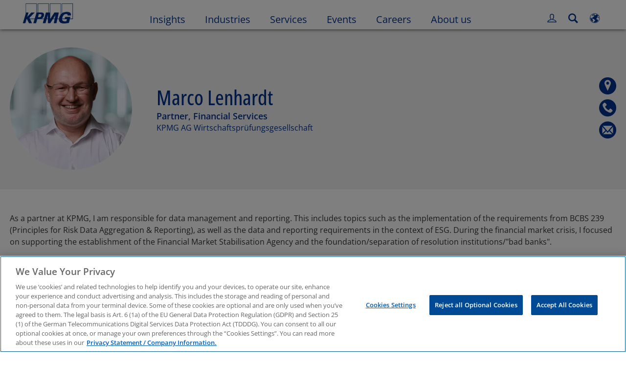

--- FILE ---
content_type: text/html
request_url: https://kpmg.com/de/en/home/contacts/l/marco-lenhardt.html
body_size: 42350
content:

<!DOCTYPE html>
<html lang="en-US">
<head>
<meta http-equiv="content-type" content="text/html" charset="UTF-8"/>
<meta http-equiv="date" content="Wed, 22 Feb 2023 09:39:34 GMT"/>
<meta http-equiv="content-language" content="en-US"/>
<meta http-equiv="content-encoding" content="text/html"/>
<meta name="description" content="THE SQUAIRE / Am Flughafen, 60549 Frankfurt am Main"/>
<meta charset="utf-8"/>
<meta http-equiv="X-UA-Compatible" content="IE=edge,chrome=1"/>
<link rel="preload" as="font" type="font/woff2" href="/etc/clientlibs/kpmgpublic/fonts/openSans/OpenSans-VariableFont_wdth,wght.woff2" crossorigin />
<link rel="preconnect" href="https://assets.kpmg.com" crossorigin />
<link rel="preconnect" href="https://scripts.demandbase.com" crossorigin />
<link rel="preconnect" href="https://cdns.gigya.com" crossorigin />
<link rel="preload" href='/etc/clientlibs/kpmgpublic/pages/global.min-61c96c.js' as="script"/>
<link rel="apple-touch-icon" sizes="180x180" href="/etc/designs/default/kpmg/favicons/apple-touch-icon-180x180.png"/>
<link rel="apple-touch-icon" sizes="167x167" href="/etc/designs/default/kpmg/favicons/apple-touch-icon-167x167.png"/>
<link rel="apple-touch-icon" sizes="152x152" href="/etc/designs/default/kpmg/favicons/apple-touch-icon-152x152.png"/>
<link rel="apple-touch-icon" sizes="120x120" href="/etc/designs/default/kpmg/favicons/apple-touch-icon-120x120.png"/>
<link rel="apple-touch-icon" sizes="76x76" href="/etc/designs/default/kpmg/favicons/apple-touch-icon-76x76.png"/>
<link rel="apple-touch-icon" sizes="60x60" href="/etc/designs/default/kpmg/favicons/apple-touch-icon-60x60.png"/>
<link rel="apple-touch-icon" href="/etc/designs/default/kpmg/favicons/apple-touch-icon.png"/>
<link rel="icon" type="image/png" href="/etc/designs/default/kpmg/favicons/favicon-16x16.png" sizes="16x16"/>
<link rel="icon" type="image/png" href="/etc/designs/default/kpmg/favicons/favicon-32x32.png" sizes="32x32"/>
<link rel="icon" type="image/svg+xml" href="/etc/designs/default/kpmg/favicons/favicon-32x32.svg" sizes="32x32"/>
<link rel="icon" type="image/svg+xml" href="/etc/designs/default/kpmg/favicons/favicon-96x96.svg" sizes="96x96"/>
<link rel="icon" type="image/svg+xml" href="/etc/designs/default/kpmg/favicons/favicon-16x16.svg" sizes="16x16"/>
<link rel="icon" type="image/svg+xml" href="/etc/designs/default/kpmg/favicons/android-chrome-512x512.svg" sizes="512x512"/>
<link rel="icon" type="image/svg+xml" href="/etc/designs/default/kpmg/favicons/android-chrome-192x192.svg" sizes="192x192"/>
<link rel="icon" type="image/svg+xml" href="/etc/designs/default/kpmg/favicons/android-chrome-144x144.svg" sizes="144x144"/>
<link rel="icon" type="image/svg+xml" href="/etc/designs/default/kpmg/favicons/android-chrome-96x96.svg" sizes="96x96"/>
<link rel="icon" type="image/svg+xml" href="/etc/designs/default/kpmg/favicons/android-chrome-72x72.svg" sizes="72x72"/>
<link rel="icon" type="image/svg+xml" href="/etc/designs/default/kpmg/favicons/android-chrome-48x48.svg" sizes="48x48"/>
<link rel="icon" type="image/svg+xml" href="/etc/designs/default/kpmg/favicons/android-chrome-36x36.svg" sizes="36x36"/>
<link rel="manifest" href="/etc/designs/default/kpmg/favicons/manifest.json"/>
<link rel="mask-icon" href="/etc/designs/default/kpmg/favicons/safari-pinned-tab.svg" color="#1e49e2"/>
<link rel="shortcut icon" href="/etc/designs/default/kpmg/favicon.ico"/>
<link rel="canonical" href="https://kpmg.com/de/en/home/contacts/l/marco-lenhardt.html"/>
<meta name="twitter:card" content="summary_large_image"/>
<meta name="twitter:title" content="Marco Lenhardt"/>
<meta name="DC.Title" content="Marco Lenhardt - KPMG in Germany"/>
<meta name="twitter:creator" content="@KPMG"/>
<meta name="twitter:image" content="https://assets.kpmg.com/is/image/kpmg/Lenhardt_Marco_708x472-AEM:cq5dam.web.1200.600"/>
<meta http-equiv="last-modified" content="Wed, 22 Feb 2023 09:39:23 GMT"/>
<meta name="DC.Description" content="THE SQUAIRE / Am Flughafen, 60549 Frankfurt am Main"/>
<meta name="twitter:site" content="@KPMG"/>
<meta name="twitter:description" content="KPMG AG Wirtschaftsprüfungsgesellschaft, THE SQUAIRE / Am Flughafen, 60549 Frankfurt am Main"/>
<meta name="DC.Language" content="en-US"/>
<meta name="DC.Date" content="2023-02-22"/>
<meta name="DC.Format" content="text/html"/>
<meta name="robots" content="index, follow"/>
<meta property="og:image" content="https://assets.kpmg.com/is/image/kpmg/Lenhardt_Marco_708x472-AEM:cq5dam.web.1200.600"/>
<meta property="og:type" content="website"/>
<meta property="og:site_name" content="KPMG"/>
<meta property="og:title" content="Marco Lenhardt"/>
<meta property="og:locale" content="en_DE"/>
<meta property="og:url" content="https://kpmg.com/de/en/home/contacts/l/marco-lenhardt.html"/>
<meta property="og:description" content="KPMG AG Wirtschaftsprüfungsgesellschaft, THE SQUAIRE / Am Flughafen, 60549 Frankfurt am Main"/>
<script type="text/javascript">var kpmgMetaData={"KPMG_Business_Owner":"DE - DE - Digital Marketing","KPMG_Short_Desc":"THE SQUAIRE / Am Flughafen, 60549 Frankfurt am Main","KPMG_Industry_ID_Loc":"149966161510941564767001,131623764919550369614492","KPMG_Market_ID":"85478083404051482048670,159210560737524295664211","KPMG_Change_Frequency":"weekly","KPMG_Telephone_Number":"+49 69 9587 3403","KPMG_Template":"/conf/kpmgpublic/settings/wcm/templates/editable-contact-detail-template","KPMG_Service_ID_Loc":"599662677886562217549993449867215,512249447264572525770909509155575","KPMG_Geographic_Origin_ID":"DE","KPMG_Article_ReadTime":"","KPMG_URL":"/de/en/home/contacts/l/marco-lenhardt.html","KPMG_Contact_FN":"Marco","KPMG_Contact_Country":"Germany","KPMG_Image_Alt":"Marco Lenhardt","KPMG_Country_ISO":"DE","KPMG_Contact_City":"Frankfurt am Main","KPMG_BANNER_FLAG":"false","KPMG_Media_Typ_Path":"Media formats/Bild,Media formats/Bild/Profilfoto","KPMG_Geo_RelevanceID":"204738940889497698734602,211344084469936541851442","KPMG_Contact_Job_Ttl":"Partner, Financial Services","KPMG_Description":"THE SQUAIRE / Am Flughafen, 60549 Frankfurt am Main","KPMG_Persona_Path":"Menschen/Kunden,Menschen/Potenzielle Kunden,Menschen/Zielgruppe","KPMG_GeoRelISO3166_3":"DEU","KPMG_GeoRelISO3166_2":"DE","KPMG_Cont_Type_Path":"Content typ/Personen,Content typ/Personen/Partner","KPMG_Persona_ID":"59205189396461572826360,60541426764903813537507,549916431768785771034065349584824","KPMG_Geo_Rel_Path":"Geographie/Europa,Geographie/Europa/Westeuropa/Deutschland","KPMG_Business_Owner_Group":"DE – DE – Digital Marketing","KPMG_Ind_Path_Loc":"Branchen/Kreditinstitute,Branchen/Kreditinstitute/Banken","KPMG_Service_Pth_Loc":"Dienstleistungen/Advisory,Dienstleistungen/Advisory/Consulting/Finance Advisory","KPMG_Title":"Marco Lenhardt","KPMG_Contact_Photo":"https://assets.kpmg.com/content/dam/kpmg/de/images/Kontakte/l/Lenhardt_Marco_708x472-AEM.png","KPMG_Geo_UNM49_Reg":"150","KPMG_Tab_Type":"People","KPMG_Analytics_PageName":"de:en:home:contacts:l:marco-lenhardt","KPMG_Contact_Type":"Partner","KPMG_Med_For_Type_ID":"139530417022481105394120,60845142825831500783209","KPMG_Document_Id":"CC01N1588384700855","KPMG_Content_Type_ID":"165590146517725200697721,206079397734703951787685","KPMG_Topic_Path":"Themen/Daten und Analytik/Funktion-Analytik/Risikoanalyse und -auswertung,Themen/Finanzmanagement/Finance Operations und governance/Aufsicht, Kontrolle und Risikoeinschätzung der Finanzabteilung,Themen/Risikomanagement,Themen/Risikomanagement/Financial Reporting[en_us],Themen/Risikomanagement/Integrated Reporting","KPMG_Live_Source":"https://kpmg.com/content/kpmgpublic/master/de/home/contacts/l/marco-lenhardt","KPMG_FONT":"false","KPMG_Live_Copy":"true","KPMG_HTML_Title":"Marco Lenhardt","KPMG_Canonical_URL":"https://kpmg.com/de/en/home/contacts/l/marco-lenhardt.html","KPMG_Market_Path":"Märkte/Internationale Märkte,Märkte/Nationale Märkte","KPMG_Contact_LN":"Lenhardt","KPMG_Seo_Priority":"0.5","KPMG_Geo_Rel_ISO3166":"276","KPMG_Template_Type":"editable-contact-detail-template","KPMG_last_mod_rank":"1677058763960","KPMG_Topic_ID":"834696205692781045915046891721448,433939799286638657741633762221702,658793478284825255968810922963232,33359013697213890871264715154642,255673166134604583180108515846795","KPMG_Image":"/content/dam/kpmg/de/images/Kontakte/l/Lenhardt_Marco_708x472-AEM.png","KPMG_Blog_Topics":"","KPMG_Cont_Mem_Firm":"KPMG AG Wirtschaftsprüfungsgesellschaft"};var appSearchConfigs={"pagination":{"page":{"current":2,"size":5}},"sortParamsMapping":{"trending":"kpmg_page_views_trending","KPMG_MOST_PLR":"kpmg_avg_time_spent","mostviewed":"kpmg_page_views","KPMG_Filter_Date":"kpmg_filter_date","relavance":"_score"},"fieldsMapping":{"contacttabs":[{"kpmg_image":{"raw":{}},"kpmg_article_date_time":{"raw":{}},"kpmg_non_decorative_alt_text":{"raw":{}},"kpmg_short_desc":{"raw":{}},"kpmg_is_rendition_optimized":{"raw":{}},"kpmg_article_readtime":{"raw":{}},"kpmg_title":{"raw":{}},"kpmg_image_alt":{"raw":{}},"kpmg_url":{"raw":{}}}],"partnerlocator":[{"kpmg_contact_fn":{"raw":{}},"kpmg_contact_ln":{"raw":{}},"kpmg_contact_job_ttl":{"raw":{}},"kpmg_url":{"raw":{}}}],"toppicks":[{"kpmg_image":{"raw":{}},"kpmg_template":{"raw":{}},"kpmg_primary_tag":{"raw":{}},"kpmg_short_title":{"raw":{}},"kpmg_non_decorative_alt_text":{"raw":{}},"kpmg_short_desc":{"raw":{}},"kpmg_article_type":{"raw":{}},"kpmg_article_primary_format":{"raw":{}},"kpmg_is_rendition_optimized":{"raw":{}},"kpmg_article_readtime":{"raw":{}},"kpmg_image_alt":{"raw":{}},"kpmg_url":{"raw":{}}}],"blog":[{"kpmg_image":{"raw":{}},"kpmg_description":{"raw":{}},"kpmg_blog_topics":{"raw":{}},"kpmg_short_desc":{"raw":{}},"kpmg_non_decorative_alt_text":{"raw":{}},"kpmg_blog_date":{"raw":{}},"kpmg_is_rendition_optimized":{"raw":{}},"kpmg_article_readtime":{"raw":{}},"kpmg_title":{"raw":{}},"kpmg_image_alt":{"raw":{}},"kpmg_url":{"raw":{}}}],"relatedcontent":[{"kpmg_image":{"raw":{}},"kpmg_non_decorative_alt_text":{"raw":{}},"kpmg_short_desc":{"raw":{}},"kpmg_article_type":{"raw":{}},"kpmg_is_rendition_optimized":{"raw":{}},"kpmg_title":{"raw":{}},"kpmg_image_alt":{"raw":{}},"kpmg_url":{"raw":{}},"kpmg_template_type":{"raw":{}}}],"contactcarousel":[{"kpmg_image":{"raw":{}},"kpmg_non_decorative_alt_text":{"raw":{}},"kpmg_cont_mem_firm":{"raw":{}},"kpmg_contact_job_ttl":{"raw":{}},"kpmg_title":{"raw":{}},"kpmg_contact_fn":{"raw":{}},"kpmg_suffix":{"raw":{}},"kpmg_contact_ln":{"raw":{}},"kpmg_contact_mn":{"raw":{}},"kpmg_contact_city":{"raw":{}},"kpmg_salutation":{"raw":{}},"kpmg_state":{"raw":{}},"kpmg_short_desc":{"raw":{}},"kpmg_is_rendition_optimized":{"raw":{}},"kpmg_image_alt":{"raw":{}},"kpmg_url":{"raw":{}}}],"articlecarousel":[{"kpmg_image":{"raw":{}},"kpmg_contact_fn":{"raw":{}},"kpmg_contact_ln":{"raw":{}},"kpmg_short_title":{"raw":{}},"kpmg_article_date_time":{"raw":{}},"kpmg_contact_country":{"raw":{}},"kpmg_non_decorative_alt_text":{"raw":{}},"kpmg_short_desc":{"raw":{}},"kpmg_is_rendition_optimized":{"raw":{}},"kpmg_image_alt":{"raw":{}},"kpmg_url":{"raw":{}}}],"articlequery":[{"kpmg_image":{"raw":{}},"kpmg_description":{"raw":{}},"kpmg_filter_date":{"raw":{}},"kpmg_banner_flag":{"raw":{}},"kpmg_primary_tag":{"raw":{}},"kpmg_article_date":{"raw":{}},"kpmg_non_decorative_alt_text":{"raw":{}},"kpmg_article_readtime":{"raw":{}},"kpmg_title":{"raw":{}},"kpmg_article_date_time":{"raw":{}},"kpmg_page_views":{"raw":{}},"kpmg_tab_type":{"raw":{}},"kpmg_short_desc":{"raw":{}},"kpmg_avg_time_spent":{"raw":{}},"kpmg_is_rendition_optimized":{"raw":{}},"kpmg_article_primary_format":{"raw":{}},"kpmg_article_type":{"raw":{}},"kpmg_image_alt":{"raw":{}},"kpmg_url":{"raw":{}},"kpmg_template_type":{"raw":{}},"kpmg_sl_gl_id":{"raw":{}}}],"trendinglistnew":[{"kpmg_image":{"raw":{}},"kpmg_description":{"raw":{}},"kpmg_article_date_time":{"raw":{}},"kpmg_non_decorative_alt_text":{"raw":{}},"kpmg_is_rendition_optimized":{"raw":{}},"kpmg_title":{"raw":{}},"kpmg_image_alt":{"raw":{}},"kpmg_url":{"raw":{}}}],"latestthinking":[{"kpmg_image":{"raw":{}},"kpmg_description":{"raw":{}},"kpmg_non_decorative_alt_text":{"raw":{}},"kpmg_is_rendition_optimized":{"raw":{}},"kpmg_title":{"raw":{}},"kpmg_image_alt":{"raw":{}},"kpmg_url":{"raw":{}}}],"broader":[{"kpmg_description":{"raw":{}},"kpmg_banner_flag":{"raw":{}},"kpmg_primary_tag":{"raw":{}},"kpmg_article_date":{"raw":{}},"kpmg_contact_job_ttl":{"raw":{}},"kpmg_title":{"raw":{}},"kpmg_contact_city":{"raw":{}},"kpmg_event_start_time":{"raw":{}},"kpmg_article_date_time":{"raw":{}},"kpmg_tab_type":{"raw":{}},"kpmg_short_desc":{"raw":{}},"kpmg_image_alt":{"raw":{}},"kpmg_url":{"raw":{}},"kpmg_template_type":{"raw":{}},"kpmg_image":{"raw":{}},"kpmg_non_decorative_alt_text":{"raw":{}},"kpmg_article_readtime":{"raw":{}},"kpmg_contact_fn":{"raw":{}},"kpmg_contact_ln":{"raw":{}},"kpmg_event_type":{"raw":{}},"kpmg_contact_country":{"raw":{}},"kpmg_is_rendition_optimized":{"raw":{}},"kpmg_article_primary_format":{"raw":{}},"kpmg_article_type":{"raw":{}},"kpmg_event_startdate":{"raw":{}}}],"listing":[{"kpmg_title":{"raw":{}},"kpmg_url":{"raw":{}}}],"shorter":[{"kpmg_image":{"raw":{}},"kpmg_description":{"raw":{}},"kpmg_banner_flag":{"raw":{}},"kpmg_primary_tag":{"raw":{}},"kpmg_article_date":{"raw":{}},"kpmg_non_decorative_alt_text":{"raw":{}},"kpmg_title":{"raw":{}},"kpmg_short_desc":{"raw":{}},"kpmg_is_rendition_optimized":{"raw":{}},"kpmg_article_primary_format":{"raw":{}},"kpmg_article_type":{"raw":{}},"kpmg_image_alt":{"raw":{}},"kpmg_url":{"raw":{}},"kpmg_template_type":{"raw":{}}}]},"facets":{"All_Global":["kpmg_topic_path_facet","kpmg_filter_year","kpmg_geo_rel_path_facet","kpmg_ind_path_loc_facet","kpmg_service_pth_loc_facet"],"Insights_Global":["kpmg_filter_year","kpmg_ind_path_facet","kpmg_service_path_facet","kpmg_topic_path_facet","kpmg_geo_rel_path_facet"],"People_Local":["kpmg_filter_year","kpmg_ind_path_loc_facet","kpmg_service_pth_loc_facet","kpmg_topic_path_facet","kpmg_cont_mem_firm"],"All_Local":["kpmg_topic_path_facet","kpmg_filter_year","kpmg_geo_rel_path_facet","kpmg_ind_path_loc_facet","kpmg_service_pth_loc_facet"],"Insights_Local":["kpmg_filter_year","kpmg_geo_rel_path_facet","kpmg_ind_path_loc_facet","kpmg_service_pth_loc_facet","kpmg_topic_path_facet"],"Events_Local":["kpmg_filter_year","kpmg_ind_path_loc_facet","kpmg_service_pth_loc_facet","kpmg_topic_path_facet","kpmg_geo_rel_path_facet"],"PressReleases_Global":["kpmg_filter_year","kpmg_ind_path_facet","kpmg_service_path_facet","kpmg_topic_path_facet","kpmg_geo_rel_path_facet"],"PressReleases_Local":["kpmg_filter_year","kpmg_geo_rel_path_facet","kpmg_ind_path_loc_facet","kpmg_service_pth_loc_facet","kpmg_topic_path_facet"],"People_Global":["kpmg_filter_year","kpmg_cont_mem_firm","kpmg_ind_path_facet","kpmg_service_path_facet","kpmg_topic_path_facet"],"Events_Global":["kpmg_filter_year","kpmg_geo_rel_path_facet","kpmg_ind_path_facet","kpmg_service_path_facet","kpmg_topic_path_facet"],"Blogs_Global":["kpmg_blog_topics","kpmg_filter_year","kpmg_geo_rel_path_facet","kpmg_topic_path_facet","kpmg_ind_path_facet","kpmg_service_path_facet"],"Blogs_Local":["kpmg_blog_topics","kpmg_filter_year","kpmg_geo_rel_path_facet","kpmg_ind_path_loc_facet","kpmg_service_pth_loc_facet","kpmg_topic_path_facet"]}};var appSearchClientEnv="";var isadmactive="true";var kpmgAssetDomain="https:\/\/assets.kpmg.com";var calanderProperties={"longMonths":["January","February","March","April","May","June","July","August","September","October","November","December"],"shortMonths":["Jan","Feb","Mar","Apr","May","Jun","Jul","Aug","Sep","Oct","Nov","Dec"],"timeMeridiems":["AM","PM"]};var dateFormatProperties={"showMeridiem":false,"transformations":{"dayType":"dd","monthType":"mm","hourType":"HH","monthCase":"cc","yearType":"y"},"timeSeparator":".","fields":[{"item1":"day"},{"item2":"month"},{"item3":"year"}],"separators":[{"item1":"."},{"item2":"."},{"item3":""}]};var kpmgDateFormat="dd.mm.yyyy:European Standard";var kpmgDateSeperator1='.';var kpmgDateSeperator2='.';var kpmgDateSeperator3='';var KPMG=KPMG||{};var isAuthor=false;var searchFacetsFlag=true;if(navigator.userAgent.match(/iPad/i)===null){var meta;meta=document.createElement('meta');meta.name="viewport";meta.id='kpmgViewport';meta.content="width=device-width, initial-scale=1.0, user-scalable=1.0";document.getElementsByTagName("head")[0].appendChild(meta);}
if(navigator.userAgent.match(/iPhone/i)){var meta;meta=document.createElement('meta');meta.name="viewport";meta.id='kpmgViewport';meta.content="width=device-width, initial-scale=1.0, user-scalable=no";document.getElementsByTagName("head")[0].appendChild(meta);}</script>
<script type="application/ld+json">
            {"image":"https://assets.kpmg.com/is/image/kpmg/Lenhardt_Marco_708x472-AEM?scl=1","@type":"Person","worksFor":{"@type":"Organization","name":"KPMG AG Wirtschaftsprüfungsgesellschaft DE"},"jobTitle":"Partner, Financial Services","name":"Marco Lenhardt","@context":"http://schema.org/","url":"https://kpmg.com/de/en/home/contacts/l/marco-lenhardt.html"}
    	</script>
<script type="text/javascript">window.regexValues=window.regexValues||{nameJs:"[0\u002D9|\x22~`!@#$%^\x26()_={}[\\]:;\x27,.<>+*\\\/\\\\?]"?new RegExp("[0\u002D9|\x22~`!@#$%^\x26()_={}[\\]:;\x27,.<>+*\\\/\\\\?]"):"",cityJs:""?new RegExp(""):"",emailJs:"^([a\u002DzA\u002DZ0\u002D9.+_\u002D]*@([0\u002D9a\u002DzA\u002DZ][\u002D\\w]*[0\u002D9a\u002DzA\u002DZ]\\.)+[a\u002DzA\u002DZ]{2,9})$"?new RegExp("^([a\u002DzA\u002DZ0\u002D9.+_\u002D]*@([0\u002D9a\u002DzA\u002DZ][\u002D\\w]*[0\u002D9a\u002DzA\u002DZ]\\.)+[a\u002DzA\u002DZ]{2,9})$"):"",phoneJs:""?new RegExp(""):"",cnameJs:""?new RegExp(""):"",roleJs:""?new RegExp(""):"",messageJs:"^[^%{}<>]+$"?new RegExp("^[^%{}<>]+$"):"",};</script>
<link rel="stylesheet" href='/etc/clientlibs/kpmgpublic/global/css/global-9d6fcf.css'/>
<script type="text/javascript">window.kpmgPath=window.location.pathname.toLowerCase();var preferredSite='';function getCookie(cname){var name=cname+"=";var cArray=document.cookie.split(';');for(var i=0;i<cArray.length;i++){var c=cArray[i];while(c.charAt(0)==' '){c=c.substring(1);}
if(c.indexOf(name)==0){preferredSite=c.substring(name.length,c.length);preferredSite=preferredSite.indexOf(".html")>-1?preferredSite:"";return true;}}}
if(window.kpmgPath==="/xx/en/home.html"&&document.referrer===""){getCookie("p_source");if(preferredSite.length>0&&preferredSite!=="/xx/en/home.html"){var geoUserSite=encodeURI(preferredSite)
window.location=geoUserSite;}}
window.kpmgPersonalize=window.kpmgPersonalize||{hideLogicTree:false,displayNameFormat:"Full Name",isPersonalize:false,isSitePersonalize:true,isPageTagsFlagEnabled:false,isContentRefreshEnabled:false,isPPC:false,firstnameLastnameSwitch:false,isBlog:false,blogHomePage:"",blogPath:""||"blogs",blogResultCount:"90"||"0",userAccInfoExpiry:24,fetchDataAndPersonalize:null,getCaptchaKey:"6LfauzAUAAAAAKtLWpawmB\u002DD5LslW_V5ul7Q_dUM",isCaptchaEnabled:"true",downloadDataExpiryWindow:24,resendVerifyEmailDefaultTime:"60",db:{CDCWrapper:null,data:null,},mapping:{url:""},snp:{url:"",timeout:0,data:null,params:{languageCode:"en"||"en",countryCode:"de"||"xx",sortType:"",sortTypeKey:"",tagCategory:"",timeBoxParameter:""}},registrationPromoOverlay:{revisitCounter:"3",returnWindowInMinutes:"30",returnWindowInDays:"14"},misc:{isAuthor:false,ageVerificationReq:false,isSitePersonalizeAndRhfEnabled:""||false,dashboardLimitNo:0,triggerRefreshFeedback:0,triggerHideFeedback:0,cellLevelCombinedHideRefresh:0,rejectedListLimit:0,locationNavigatorPage:"",RfpFormLocationSelector:""},i18n:{gigyaMsgs:{kpmg_sign_up_header:"Sign up with an existing account",kpmg_sign_up_text:"Get started by using an existing social media account or fill in the fields below to gain access to articles, research and resources.",kpmg_already_have_an_account:"Already have an account?",kpmg_log_in:"Log in",kpmg_learn_more:"Learn more",kpmg_create_an_account:"Create an account",kpmg_required:"Required",kpmg_info_email:"This email address will be used when logging into your KPMG account.",kpmg_info_password:"Password must contain at least 8 characters including 1 number, 1 upper\u002Dcase, 1 lower\u002Dcase letter.",kpmg_privacy_statement_text:"I acknowledge that I have read and understood the terms stated in the",kpmg_privacy_statement_link_text:"KPMG Online Privacy Statement",kpmg_captcha_text:"Please confirm your registration by entering the two words in the field below, separated by a space.",kpmg_cancel:"Cancel",kpmg_continue:"Continue",kpmg_social_sign_in_header:"Signed in with",kpmg_social_sign_in_text:"You are signed in with the social account that you registered with",kpmg_cancel_registration_header:"Cancel Registration?",kpmg_cancel_registration_text:"Are you sure you want to cancel your registration?",kpmg_go_back:"Go Back",kpmg_registration_done_header:"Thank You For Registering.",kpmg_thank_you_text:"Thank you for registering. You can explore your dashboard or you can return to the article you just saved.",kpmg_go_to_mykpmg:"Go to dashboard",kpmg_return_to_my_article:"Return to my article",kpmg_error_tc_authored_msg_tc1:"Please provide acknowledgement for the online privacy statement",kpmg_error_tc_authored_msg_tc2:"Please select this checkbox to continue.",kpmg_error_tc_authored_msg_tc3:"Please select this checkbox to continue.",kpmg_privacy_acceptance_error_msg_tc1:"Please provide acknowledgement for the online privacy statement",kpmg_welcome_back:"Welcome back, ",kpmg_sign_in_header:"Sign in with an existing account",kpmg_not_yet_registered:"Not yet registered?",kpmg_use_your_kpmg_login_credentials:"Use your KPMG login credentials",kpmg_i_forgot_my_password:"I forgot my password",kpmg_keep_me_signed_in:"Keep me signed in",kpmg_forgot_password_header:"Please enter your email address to reset your password.",kpmg_forgot_password_text:"Please enter your email address to reset your password.",kpmg_reset_password:"Reset Password",kpmg_forgot_password_thank_you_text:"Thank you. If the email address provided is registered with KPMG, we will send an email containing a link to reset your password.",kpmg_return_to_login:"Return to login",kpmg_info_password_first:"Password must contain at least:",kpmg_info_password_second:"8 characters including 1 number, 1 upper\u002Dcase, 1 lower\u002Dcase letter and must be different from the previous 5 passwords.",kpmg_reset_password_thank_you_text:"Thank you. Your password has been reset.",kpmg_too_many_failed_attempts_header:"Too Many Failed Attempts",kpmg_too_many_failed_attempts_text:"Your account has been locked for 24 hours. You may wish to reset your password.",account_is_disabled:"Account is disabled",account_temporarily_locked_out:"Account temporarily locked out",and:"and",available:"Available",checking:"Checking",choose_file:"Choose File",email_address_is_invalid:"E\u002Dmail address is invalid.",email_already_exists:"Email already exists",fair:"Fair",invalid_fieldname:"Invalid %fieldname",invalid_login_or_password:"Invalid login or password",invalid_username_or_password:"Invalid username or password",login_identifier_exists:"Login identifier exists",maximum_size_of_3mb:"Maximum size of 3MB.",no_file_chosen:"No file chosen",not_available:"Not available",num_characters_total:"%num characters",num_of_the_following_groups:"%num of the following: An uppercase letter, a lowercase letter, a number, a special symbol",password_does_not_meet_complexity_requirements:"Password does not meet complexity requirements",password_must_contain_at_least:"Password must contain at least",password_strength_colon:"Password must contain at least:",passwords_do_not_match:"Passwords do not match",old_password_cannot_be_the_same_as_new_password:"New Password should be different than previous 5 passwords",please_enter_a_valid_fieldname:"Please enter a valid %fieldname",please_enter_fieldname:"Please enter %fieldname",profilePhoto_fileSizeError:"Photo format: JPG\/GIF\/PNG. Size: up to 3MB.",sorry_we_are_not_able_to_process_your_registration:"Sorry, we are not able to process your registration",strong:"Strong",there_are_errors_in_your_form_please_try_again:"There are errors in your form, please try again",there_is_no_user_with_that_username_or_email:"There is no user with that username or email",these_passwords_do_not_match:"These passwords do not match",this_field_is_required:"This field is required",too_weak:"Too weak",unique_identifier_exists:"Unique identifier exists",username_already_exists:"Username already exists",very_strong:"Very strong",weak:"Weak",wrong_password:"Wrong password",your_age_does_not_meet_the_minimal_age_requirement:"Your age does not meet the minimal age requirement (13+) for this site",kpmg_salutation:"Salutation",managesubscriptions:"To manage your subscriptions, click here"},customMsgs:{gigya_error_primary_action:"OK",gigya_error_title:"We\x27re sorry",gigya_account_disabled_error_title:"We\x27re sorry",gigya_account_disabled_error_primary_action:"OK",gigya_error_description:"Service is temporarily unavailable. Our engineers are working to resolve the issue.",gigya_account_disabled_error_description:"This account is disabled",gigya_cookies_disabled_error_description:"We cannot complete your request because third\u002Dparty cookies are currently disabled in your browser. We use third\u002Dparty cookies to provide the best browsing experience. Please check your browser settings and enable third\u002Dparty cookies to perform this action.",gigya_name_validation_error_message:"Special characters and numbers are not supported.",kpmg_error_numbervalidation:"Only numbers are supported",kpmg_placeholder_first_name:"First Name",kpmg_placeholder_last_name:"Last Name",kpmg_placeholder_email:"Email",kpmg_placeholder_password:"Password",kpmg_placeholder_confirm_password:"Confirm Password",kpmg_placeholder_company_optional:"Company (Optional)",kpmg_placeholder_select_country:"Select Country \/ Location",toppicksfor:"Top picks for",you:"you",items:"items",remove:"Remove",yes:"Yes",no:"No",organization:"Organization",quicksavedlist:"Quick Saved List",urllink:"URL Link",verify_email_err_title:"Email already sent",verify_email_err_desc:"Verification email already sent. Please check your mail.",verify_email_congrats_title:"Congratulations",verify_email_congrats_desc:"Your email has been verified. Now you can enjoy all personalized content kpmg.com has to offer.",office_locator_geolocation_error:"Error finding the Geo location",office_locator_nocities_error:"No Cities Found for the region\/location selected",office_locator_noresults_error:"No results found for the search performed",showanotherarticle:"Show me another article",dontshowarticleagain:"Don\x27t show this article again",updatemypreferences:"Update my preferences",addtolibrary:"Add to library",refreshcontent:"Refresh content",share:"Share",readMore:"Read more",or_divider_text:"OR",cross_site_error_title:"Error subscribing for newsletter",cross_site_error_description:"This subscription does not belong to the original country you are registered with.",deleteThisList:"Delete this list",editYourListName:"Edit your list name",shareThisList:"Share this list",move:"Move",delete:"Delete",placeholdertextforfiltersubscriptions:"Filter subscriptions based on your interests",selectedinterestslist:"Selected interests:",onboardingbasedsubscriptiontitle:"Subscriptions you are interested in:",interestsbasedsubscriptiontitle:"Subscriptions related to your interests:",subscriptionsinterestedintitle:"Subscriptions you may also be interested in:",registrationPromoTitle:"Want the latest KPMG {tag_name} content?",registrationPromoDescription:"Register now and set up your personalized dashboard around {tag_name} and all the other topics that interest you.",noArticleErrorTitle:"error",noArticleErrorMessage:"The articles in this list are no longer available for viewing.",noArticleErrorDetail:"Please use the following link to",noArticleErrorDetail1:"return to home page,",noArticleErrorDetail2:"or use the sites search feature.",searchLabel:"search",searchLibList:"Search list of libraries",libraryListDeleteThisArticle:"Delete this article",libraryListDeleteThisArticleDescription:"Are you sure you want to delete this article?",libraryListSuccessDescription:"delete successful.",libraryListDeleteIt:"Yes, delete",libraryListNotlongeravailable:"Articles no longer available for viewing",libraryListArticlenolongeravailabledescription:"An article was no longer available for viewing.",kpmgLibraryListArticleWasRemovedFromLabel:"Was removed from",libraryListMobilenolongeravlbl:"is no longer available for viewing.",libraryListArtitwasremovedfrom:"It was removed from",libraryListArticlesnolongeravailabledescription:"The following articles are no longer available for viewing",libraryListShareThisListDescription:"Copy and paste this url to share it.",libraryListCopy:"Copy",libraryListCancel:"Cancel",libraryListMovearticle:"Move this article to another list",libraryListInstrutiontext:"You can save this article to your library or you can save it to a specific list in your library.",libraryListAlreadysaved:"Already Saved",libraryListAlreadysavedarticle:"You\x27ve already saved this article to",libraryListChoosealist:"Choose a list",libraryListCreatealist:"Create a list",libraryListThatNameIsTaken:"List Name Already Exists",libraryListEmpty:"Invalid list name",libraryListSave:"Save",libraryListEnternewlist:"Enter new list name",libraryListAddtolibraryoverlayCancel:"Cancel",libraryListCancel1:"Cancel",createAList:"Create a list",createsuccessdescription:"List created successfully",listmanagementsave:"Save",deleteThisListDescription:"If you delete this list, you will lose all the articles saved in it. Are you sure you want to delete this list?",keepIt:"No, keep it",editsuccessdescriptionmobile:"The name change was successful.",namechanges:"Name changed",listnamechanged:"The list name has been successfully changed",copySuccessDescription:"URL copied to clipboard.",copyFailedClipboardAccessDenied:"Could not copy url. Allow webpage to access clipboard.",formbuilderCongratsTitle:"Thank you",formbuilderCongratsDescription:"You have successfully registered.",formbuilderCongratsClose:"Close",expiredtokenmodaltitle:"Your token has been expired",expiredtokenmodaldescription:"The token has expired. Please complete registration to gain access to the content.",expiredtokenmodalclosebutton:"Close",addMoreInterestsTitle:"Add more interests to your profile",addTagToInterests:"Add tag to Profile Interests",saveInterestTitle:"Want to save this interest?",search:"Search",close:"Close",resentemail:"We\x27ve sent another confirmation message to:",verifyemaillabel:"Verify Email",resendconfirmation:"Resend verification email",logoutinfo:"You\x27ve logged out",logoutdescription:"You\x27ve successfully logged out. You will now be taken to the Home Page.",verifyemail:"Please verify your email address to continue accessing your account.",interestsSearchPlaceholder:"enter your interest terms here",interestsAlreadySelected:"already selected \u002D manage your interests to remove",interestsSave:"Save",verifyEmailClose:"Close",profileChangesSaved:"Change saved",profileChangesSavedSuccessfully:"Your changes have been successfully saved.",minReadTime:"READ_TIME min read",minsReadTime:"READ_TIME min read",officeLocationFax:"Fax",officeLocationTel:"Tel",officeLocationNoResults:"No matching results found for",officeLocationsSearchTerm:"",searchResultsCopyOne:"",agreeLabel:"I agree to KPMG online privacy statement",expand:"expand",collapse:"collapse",addedtolibrary:"Added to Library",articleposteddate:"Article Posted date",relatedarticles:"Related Articles",moreoptions:"More Options",closeyourrecommendations:"Close your recommendations",wasaddedtothelistoflists:"was added to the list of lists",removedfromthelist:"Removed from the list",sectionfilters:"Section Filters",closeandreturntohomepage:"Close and return to home page",current:"current",completed:"completed",returntohomepage:"and return to the home page",belowsubscriptions:"once it is checked the below subscriptions will be available.",suggestthesubscriptions:"On selection of a suggestion the subscriptions list present below will be filtered.",openinanewwindow:"Opens in a new window",blogposts:"blog posts",category:"category",enableordisable:"enable or disable",articles:"articles",country:"Country",selected:"this post is interesting. selected",deselected:"this post is interesting. deselected",profileprogress:"Your profile is <%> complete",profilecompleted:"Congratulations, your profile is now complete!",completeprofile:"Complete your profile",addinterests:"Add interests",addsubscriptions:"Add subscriptions",starticon:"Gated content exclusive to KPMG members",yourinterests:"Your Interests",suggestmorecta:"Suggest More",alertmessage1:"Delete interest",alertdescription1:"Pinned articles will be removed once deleted",alertmessage2:"A maximum of 5 pinned articles allowed",alertmessagetitle:"Maximum Pins Reached",viewgatedcontentcta:"View Gated Content",nonewcontent:"No new content at this time.",viewallsubscriptionscta:"View All Subscriptions",gcsectiontitle:"Gated Content Section: Title",gcsectiondescription:"Gated Content Section: Description",hidegatedcontent:"Hide Gated Content",emptygatedcontentdescription:"It appears you have not yet subscribed to any such gated content.",articlesTwoFour:"articles",articlesFive:"articles",listsTwoFour:"Lists",listsFive:"Lists"}},pagesInfo:{interests:{isActive:false,reqLogin:true,redirectTo:"../user/login.html"},myaccount:{isActive:false,reqLogin:true,redirectTo:"../user/login.html"},dashboard:{isActive:false,reqLogin:true,redirectTo:"/user/login.html"},library:{isActive:false,reqLogin:true,redirectTo:"../user/login.html"},communicationpreference:{isActive:false,reqLogin:true,redirectTo:"../../user/login.html"},privacypreference:{isActive:false,reqLogin:true,redirectTo:"../../user/login.html"}},urlmapping:{learnMore:"\/content\/kpmgpublic\/de\/en\/home\/user\/overlays\/kpmglearnmore.html",addtolib:"\/content\/kpmgpublic\/de\/en\/home\/user\/overlays\/addtolibraryoverlay.html",feedback:"\/content\/kpmgpublic\/de\/en\/home\/user\/overlays\/contentrefreshfeedback.html",fgeCongrats:".html",fgeError:".html",resetPassword:".html",isUserRegistrationOverlayExists:"false"}};window.kpmgPersonalize.db.CDCWrapper=function(dbData){var eventObj=null;window.kpmgPersonalize.db.data=dbData;Dmdbase_CDC.callback(dbData);if(digitalData){digitalData.user.ipAddress=dbData.ip;}
try{eventObj=new Event("dbData.received");}
catch(error){eventObj=document.createEvent("Event");eventObj.initEvent("dbData.received",false,false);}
document.dispatchEvent(eventObj);};window.__gigyaConf=window.__gigyaConf||{};window.__gigyaConf.customLang=window.kpmgPersonalize.i18n.gigyaMsgs;</script>
<link rel="stylesheet" href='/etc/clientlibs/kpmgpublic/tmpl-new-contact-detail/css/tmpl-new-contact-detail-3d6fa8.css'/>
<meta name="msapplication-TileColor" content="#1e49e2"/>
<meta name="msapplication-TileImage" content="/etc/designs/default/kpmg/favicons/mstile-144x144.svg"/>
<meta name="msapplication-config" content="/etc/designs/default/kpmg/favicons/browserconfig.xml"/>
<meta name="theme-color" content="#1e49e2"/>
<title>Marco Lenhardt - KPMG in Germany</title>
<meta name="google-site-verification" content="5uNW0P15yBIJm8ZBk5TT9YwhqtSsDHu3LXUzveFfs5Q"/>
<script>function kpmgGTM(){if(!window.kpmgGTMLoaded){window.kpmgGTMLoaded=true;(function(w,d,s,l,i){w[l]=w[l]||[];w[l].push({'gtm.start':new Date().getTime(),event:'gtm.js'});var f=d.getElementsByTagName(s)[0],j=d.createElement(s),dl=l!='dataLayer'?'&l='+l:'';j.async=true;j.src='https://www.googletagmanager.com/gtm.js?id='+i+dl;f.parentNode.insertBefore(j,f);})(window,document,'script','dataLayer','GTM-TM24N8B');}}</script>
<!-- oneTrust Analytics -->
<script type="text/plain" class="optanon-category-C0002">
    kpmgGTM();
</script>
<!-- oneTrust Functional -->
<script type="text/plain" class="optanon-category-C0003">
    kpmgGTM();
</script>
<!-- oneTrust Marketing -->
<script type="text/plain" class="optanon-category-C0004">
    kpmgGTM();
</script>
<script type="text/javascript" src='/etc/clientlibs/kpmgpublic/global/js/updateLoadedPartialHeader-322c7b.js'></script>
<meta name="template" content="editable-contact-detail-template"/>
<meta name="viewport" content="width=device-width, initial-scale=1"/>
</head>
<body class="base-editable-template-page page basicpage">
<div class="template">
<div id="gig_showSimpleShareUI" class="gig-simpleShareUI fixed-and-off-page">
<div class="gig-simpleShareUI-inner">
<span class="icon-gig-simpleShareUI-closeButton">
<span class="sr-only">close</span>
</span>
<div class="gig-simpleShareUI-caption">
<div class="gig-simpleShareUI-caption-text">Share with your friends</div>
</div>
<div id="show-share-bar-container" class="gig-simpleShareUI-content">
</div>
</div>
</div>
<header class="global-navigation">
<div id="navigation-v2-data" class="bs5" style="position:fixed" data-site-info='{
		"assetsDomain": "https://assets.kpmg.com",
		"isAuthor": false,
		"isPersonalized": true,
		"isTemplatePersonalized": false,
		"isBlog":  false 
	}'>
<!-- LOGO -->
<div id="navigation-v2-data-logo" data-logo='{
			  "imgURL": "/is/image/kpmg/kpmg-logo-1",
			  "altText": "KPMG",
			  "linkURL": "/de/en/home.html"
		}'>
</div>
<!-- Blog header data -->
<!-- NABAR-NAV -->
<div id="navigation-v2-data-navbar-nav" data-navbar-nav='{
			"insights": {
				"id": "insights-flyout",
				"i18nLabel": 	" Insights ",
				"linkURL" : 	"/de/en/home/insights.html"
			},
			"industries": {
				"id": "industries-flyout",
				"i18nLabel": " Industries ",
				"linkURL" : "/de/en/home/industries.html"
			},
			"services": {
				"id": "services-flyout",
				"i18nLabel": " Services ",
				"linkURL": "/de/en/home/services.html"
			},
			"optional": {
				"id": "optional-flyout",
				"i18nLabel": "Events",
				"linkURL": "/de/en/home/events.html",
				"internalLinkFlag": "true",
				"newTabAllow": "Open in new tab or window"
			},
			"optional1": {
				"id": "optional2-flyout",
				"i18nLabel": "Careers",
				"linkURL": "/de/en/home/careers.html",
				"internalLinkFlag": "true",
				"newTabAllow": "Open in new tab or window"
			},
			"optional2": {
				"id": "optional3-flyout",
				"i18nLabel": "About us",
				"linkURL": "/de/en/home/about.html",
				"internalLinkFlag": "true",
				"newTabAllow": "Open in new tab or window"
			}
		}'>
</div>
<div id="navigation-v2-data-secondary-nav" data-secondary-nav='[
			{
				"id": "careers",
				"label": " Careers ",
				"linkURL": ""
			},

			
					{
						"id": "alumni",
						"label": " Alumni ",
						"linkURL": ""
					},
			

			{
				"id": "media",
				"label": " Media ",
				"linkURL": ""
			},

			
					{
						"id": "social",
						"label": " Social ",
						"linkURL": ""
					},
			


			{
				"id": "about",
				"label": " About ",
				"linkURL": ""
			}
		]'></div>
<ul id="navigation-v2-data-nav-flyout">
<li id="navigation-v2-author-insights-flyout-editor">
<div class="nav-flyout-component-data" data-path="/content/kpmgpublic/de/en/home/contacts/l/marco-lenhardt/jcr:content/navigation-v2/insights" data-nav-flyout='{
			"cell1":{
				"type": "nav-list",
				"links":[
					
						
						{
							"label": "ESG solutions for long-term company success",
							"url": "/de/en/home/insights/overview/esg.html",
							"internalFlag": "true",
							"newTabAllow": "Open in new tab or window"
						}
					
						
							,
						
						{
							"label": "Digital Transformation",
							"url": "/de/en/home/insights/overview/digital-transformation.html",
							"internalFlag": "true",
							"newTabAllow": "Open in new tab or window"
						}
					
						
							,
						
						{
							"label": "Corporate Governance &amp; Compliance",
							"url": "/de/en/home/insights/overview/corporate-governance-and-compliance.html",
							"internalFlag": "true",
							"newTabAllow": "Open in new tab or window"
						}
					
						
							,
						
						{
							"label": "Generative artificial intelligence as the key to sustainable growth",
							"url": "/de/en/home/insights/overview/artificial-intelligence.html",
							"internalFlag": "true",
							"newTabAllow": "Open in new tab or window"
						}
					
						
							,
						
						{
							"label": "Digital Finance",
							"url": "/de/en/home/insights/overview/digital-finance.html",
							"internalFlag": "true",
							"newTabAllow": "Open in new tab or window"
						}
					
						
							,
						
						{
							"label": "Business Performance &amp; Resilience",
							"url": "/de/en/home/insights/overview/business-resilience.html",
							"internalFlag": "true",
							"newTabAllow": "Open in new tab or window"
						}
					
				]
				
				,"viewAll": {
				  "linkURL": "/de/en/home/insights.html",
				  "label": "All Insights",
				  "internalLinkFlag": "true",
				  "newTabAllow": "Open in new tab or window"

				}
				
			}
		}' data-cell1='{
			"type": "nav-list",
			"links":[
				
					
					{
						"label": "ESG solutions for long-term company success",
						"url": "/de/en/home/insights/overview/esg.html",
						"internalFlag": "true",
						"newTabAllow": "Open in new tab or window"
					}
				
					
						,
					
					{
						"label": "Digital Transformation",
						"url": "/de/en/home/insights/overview/digital-transformation.html",
						"internalFlag": "true",
						"newTabAllow": "Open in new tab or window"
					}
				
					
						,
					
					{
						"label": "Corporate Governance &amp; Compliance",
						"url": "/de/en/home/insights/overview/corporate-governance-and-compliance.html",
						"internalFlag": "true",
						"newTabAllow": "Open in new tab or window"
					}
				
					
						,
					
					{
						"label": "Generative artificial intelligence as the key to sustainable growth",
						"url": "/de/en/home/insights/overview/artificial-intelligence.html",
						"internalFlag": "true",
						"newTabAllow": "Open in new tab or window"
					}
				
					
						,
					
					{
						"label": "Digital Finance",
						"url": "/de/en/home/insights/overview/digital-finance.html",
						"internalFlag": "true",
						"newTabAllow": "Open in new tab or window"
					}
				
					
						,
					
					{
						"label": "Business Performance &amp; Resilience",
						"url": "/de/en/home/insights/overview/business-resilience.html",
						"internalFlag": "true",
						"newTabAllow": "Open in new tab or window"
					}
				
			]
			
			,"viewAll": {
			  "linkURL": "/de/en/home/insights.html",
			  "label": "All Insights",
			  "internalLinkFlag": "true",
			  "newTabAllow": "Open in new tab or window"
			}
			
		}' data-featured-variation="true" data-cell2='{
				"type": "card-link",
				"title": "KPMG. Make the Difference.",
				"linkUrl": "/de/en/home/insights/overview/make-the-difference.html",
				"description": "Our experts for your transformation projects",
				"altText": "KPMG Make the difference",
				"imgUrl": "/is/image/kpmg/Make-the-Difference-Vorschau-Profile-1500x1000-02",
				"internalLinkFlag": "true",
				"newTabAllow": "Open in new tab or window",
				"primaryTag" : "",
				"isVideo" : "Page",
				"isRenditionOptimized" : "true"

			}' data-cell3='{
				"type": "card-link",
				"title": "Generative artificial intelligence as the key to sustainable growth",
				"linkUrl": "/de/en/home/insights/overview/artificial-intelligence.html",
				"description": "Increase productivity and efficiency, optimize processes: Transform your business with reliable AI solutions",
				"altText": "AI",
				"imgUrl": "/is/image/kpmg/transform-your-business-with-ai-1500x1000-1",
				"internalLinkFlag": "true",
				"newTabAllow": "Open in new tab or window",
				"primaryTag" : "Artificial intelligence",
				"isVideo" : "Page",
				"isRenditionOptimized" : "true"
			
			}'>
</div>
</li>
<li id="navigation-v2-author-industries-flyout-editor">
<div class="nav-flyout-component-data" data-path="/content/kpmgpublic/de/en/home/contacts/l/marco-lenhardt/jcr:content/navigation-v2/industries" data-nav-flyout='{
			"cell1":{
				"type": "nav-list",
				"links":[
					
						
						{
							"label": "Automotive",
							"url": "/de/en/home/industries/automotive.html",
							"internalFlag": "true",
							"newTabAllow": "Open in new tab or window"
						}
					
						
							,
						
						{
							"label": "Building &amp; Construction",
							"url": "/de/en/home/industries/building-and-construction.html",
							"internalFlag": "true",
							"newTabAllow": "Open in new tab or window"
						}
					
						
							,
						
						{
							"label": "Churches &amp; Non-Profit Organisations",
							"url": "/de/en/home/industries/church-and-non-profit-organisations.html",
							"internalFlag": "true",
							"newTabAllow": "Open in new tab or window"
						}
					
						
							,
						
						{
							"label": "Consumer Goods",
							"url": "/de/en/home/industries/consumer-goods.html",
							"internalFlag": "true",
							"newTabAllow": "Open in new tab or window"
						}
					
						
							,
						
						{
							"label": "Energy &amp; Natural Resources",
							"url": "/de/en/home/industries/energy-natural-resources.html",
							"internalFlag": "true",
							"newTabAllow": "Open in new tab or window"
						}
					
						
							,
						
						{
							"label": "Family Businesses and SMEs",
							"url": "/de/en/home/industries/family-businesses-and-small-and-medium-sized-enterprises.html",
							"internalFlag": "true",
							"newTabAllow": "Open in new tab or window"
						}
					
				]
				
				,"viewAll": {
				  "linkURL": "/de/en/home/industries.html",
				  "label": "All Industries",
				  "internalLinkFlag": "true",
				  "newTabAllow": "Open in new tab or window"

				}
				
			}
		}' data-cell1='{
			"type": "nav-list",
			"links":[
				
					
					{
						"label": "Automotive",
						"url": "/de/en/home/industries/automotive.html",
						"internalFlag": "true",
						"newTabAllow": "Open in new tab or window"
					}
				
					
						,
					
					{
						"label": "Building &amp; Construction",
						"url": "/de/en/home/industries/building-and-construction.html",
						"internalFlag": "true",
						"newTabAllow": "Open in new tab or window"
					}
				
					
						,
					
					{
						"label": "Churches &amp; Non-Profit Organisations",
						"url": "/de/en/home/industries/church-and-non-profit-organisations.html",
						"internalFlag": "true",
						"newTabAllow": "Open in new tab or window"
					}
				
					
						,
					
					{
						"label": "Consumer Goods",
						"url": "/de/en/home/industries/consumer-goods.html",
						"internalFlag": "true",
						"newTabAllow": "Open in new tab or window"
					}
				
					
						,
					
					{
						"label": "Energy &amp; Natural Resources",
						"url": "/de/en/home/industries/energy-natural-resources.html",
						"internalFlag": "true",
						"newTabAllow": "Open in new tab or window"
					}
				
					
						,
					
					{
						"label": "Family Businesses and SMEs",
						"url": "/de/en/home/industries/family-businesses-and-small-and-medium-sized-enterprises.html",
						"internalFlag": "true",
						"newTabAllow": "Open in new tab or window"
					}
				
			]
			
			,"viewAll": {
			  "linkURL": "/de/en/home/industries.html",
			  "label": "All Industries",
			  "internalLinkFlag": "true",
			  "newTabAllow": "Open in new tab or window"
			}
			
		}' data-list-variation="true" data-cell2='{
				"type": "nav-list",
				"links":[
					
						
						{
							"label": "Financial Services",
							"url": "/de/en/home/industries/financial-services.html",
							"internalFlag": "true",
							"newTabAllow": "Open in new tab or window"
						}
					
						
							,
						
						{
							"label": "Healthcare",
							"url": "/de/en/home/industries/healthcare.html",
							"internalFlag": "true",
							"newTabAllow": "Open in new tab or window"
						}
					
						
							,
						
						{
							"label": "Industrial Manufacturing",
							"url": "/de/en/home/industries/industrial-manufacturing.html",
							"internalFlag": "true",
							"newTabAllow": "Open in new tab or window"
						}
					
						
							,
						
						{
							"label": "Infrastructure",
							"url": "/de/en/home/services/industries-and-markets/infrastructure.html",
							"internalFlag": "true",
							"newTabAllow": "Open in new tab or window"
						}
					
						
							,
						
						{
							"label": "International Business",
							"url": "/de/en/home/industries/international-business.html",
							"internalFlag": "true",
							"newTabAllow": "Open in new tab or window"
						}
					
						
							,
						
						{
							"label": "Life Sciences &amp; Chemicals",
							"url": "/de/en/home/industries/life-sciences-chemicals.html",
							"internalFlag": "true",
							"newTabAllow": "Open in new tab or window"
						}
					
				]
				
			}' data-cell3='{
				"type": "nav-list",
				"links":[
					
						
						{
							"label": "Private Equity",
							"url": "/de/en/home/industries/private-equity.html",
							"internalFlag": "true",
							"newTabAllow": "Open in new tab or window"
						}
					
						
							,
						
						{
							"label": "Public sector",
							"url": "/de/en/home/industries/public-sector.html",
							"internalFlag": "true",
							"newTabAllow": "Open in new tab or window"
						}
					
						
							,
						
						{
							"label": "Real Estate",
							"url": "/de/en/home/industries/real-estate.html",
							"internalFlag": "true",
							"newTabAllow": "Open in new tab or window"
						}
					
						
							,
						
						{
							"label": "Retail",
							"url": "/de/en/home/industries/retail.html",
							"internalFlag": "true",
							"newTabAllow": "Open in new tab or window"
						}
					
						
							,
						
						{
							"label": "Technology, Media &amp; Telecommunications (TMT)",
							"url": "/de/en/home/industries/technology-media-telecommunication.html",
							"internalFlag": "true",
							"newTabAllow": "Open in new tab or window"
						}
					
						
							,
						
						{
							"label": "Transportation &amp; Tourism",
							"url": "/de/en/home/industries/transportation-logistics.html",
							"internalFlag": "true",
							"newTabAllow": "Open in new tab or window"
						}
					
				]
					
				}'>
</div>
</li>
<li id="navigation-v2-author-services-flyout-editor">
<div class="nav-flyout-component-data" data-path="/content/kpmgpublic/de/en/home/contacts/l/marco-lenhardt/jcr:content/navigation-v2/services" data-nav-flyout='{
			"cell1":{
				"type": "nav-list",
				"links":[
					
						
						{
							"label": "Audit",
							"url": "/de/en/home/services/audit.html",
							"internalFlag": "true",
							"newTabAllow": "Open in new tab or window"
						}
					
						
							,
						
						{
							"label": "Tax",
							"url": "/de/en/home/services/tax.html",
							"internalFlag": "true",
							"newTabAllow": "Open in new tab or window"
						}
					
						
							,
						
						{
							"label": "Advisory",
							"url": "/de/en/home/services/advisory.html",
							"internalFlag": "true",
							"newTabAllow": "Open in new tab or window"
						}
					
						
							,
						
						{
							"label": "Financial Services",
							"url": "/de/en/home/services/industries-and-markets/financial-services.html",
							"internalFlag": "true",
							"newTabAllow": "Open in new tab or window"
						}
					
				]
				
				,"viewAll": {
				  "linkURL": "/de/en/home/services.html",
				  "label": "All Services",
				  "internalLinkFlag": "true",
				  "newTabAllow": "Open in new tab or window"

				}
				
			},
			
			
			"cell2": {
				"type": "nav-list",
				"links":[
					
						
						{
							"label": "Alliances",
							"url": "/de/en/home/services/alliance-management.html",
							"internalFlag": "true",
							"newTabAllow": "Open in new tab or window"
						}
					
						
							,
						
						{
							"label": "KPMG Atlas: Digital services for your success",
							"url": "https://atlas.kpmg.com/de/en",
							"internalFlag": "false",
							"newTabAllow": "Open in new tab or window"
						}
					
						
							,
						
						{
							"label": " KPMG Matchmaker",
							"url": "https://atlas.kpmg.de/matchmaker/",
							"internalFlag": "false",
							"newTabAllow": "Open in new tab or window"
						}
					
						
							,
						
						{
							"label": "Services for sectors and markets",
							"url": "/de/en/home/services/industries-and-markets.html",
							"internalFlag": "true",
							"newTabAllow": "Open in new tab or window"
						}
					
				]
					
					,"viewAll": {
						  "linkURL": "/de/en/home/services.html",
						  "label": "",
						  "internalLinkFlag": "true",
						  "newTabAllow": "Open in new tab or window"
					}
					
				},
			"cell3": {
				"type": "card-link",
				"title": "Greenfield Investments in Germany",
				"linkUrl": "/de/en/home/services/investing-in-germany.html",
				"description": "Germany impresses as an investment location",
				"altText": "Sonnenaufgang Brandenburger Tor",
				"imgUrl": "/is/image/kpmg/baustelle-hinter-baeume-1500x1000",
				"internalLinkFlag": "true",
				"newTabAllow": "Open in new tab or window",
				"primaryTag" : "New markets",
				"isVideo" : "",
				"isRenditionOptimized" : "true"

			
			},
			"cell2": {
				"type": "nav-list",
				"links":[
					
						
						{
							"label": "Alliances",
							"url": "/de/en/home/services/alliance-management.html",
							"internalFlag": "true",
							"newTabAllow": "Open in new tab or window"
						}
					
						
							,
						
						{
							"label": "KPMG Atlas: Digital services for your success",
							"url": "https://atlas.kpmg.com/de/en",
							"internalFlag": "false",
							"newTabAllow": "Open in new tab or window"
						}
					
						
							,
						
						{
							"label": " KPMG Matchmaker",
							"url": "https://atlas.kpmg.de/matchmaker/",
							"internalFlag": "false",
							"newTabAllow": "Open in new tab or window"
						}
					
						
							,
						
						{
							"label": "Services for sectors and markets",
							"url": "/de/en/home/services/industries-and-markets.html",
							"internalFlag": "true",
							"newTabAllow": "Open in new tab or window"
						}
					
				]
				
					,"viewAll": {
					  "linkURL": "/de/en/home/services.html",
					  "label": "",
					  "internalLinkFlag": "true",
					  "newTabAllow": "Open in new tab or window"
					}
				
			},
			"cell3":{
				"type": "nav-list",
				"links":[
					
				]
					
				}
			
		}' data-cell1='{
			"type": "nav-list",
			"links":[
				
					
					{
						"label": "Audit",
						"url": "/de/en/home/services/audit.html",
						"internalFlag": "true",
						"newTabAllow": "Open in new tab or window"
					}
				
					
						,
					
					{
						"label": "Tax",
						"url": "/de/en/home/services/tax.html",
						"internalFlag": "true",
						"newTabAllow": "Open in new tab or window"
					}
				
					
						,
					
					{
						"label": "Advisory",
						"url": "/de/en/home/services/advisory.html",
						"internalFlag": "true",
						"newTabAllow": "Open in new tab or window"
					}
				
					
						,
					
					{
						"label": "Financial Services",
						"url": "/de/en/home/services/industries-and-markets/financial-services.html",
						"internalFlag": "true",
						"newTabAllow": "Open in new tab or window"
					}
				
			]
			
			,"viewAll": {
			  "linkURL": "/de/en/home/services.html",
			  "label": "All Services",
			  "internalLinkFlag": "true",
			  "newTabAllow": "Open in new tab or window"
			}
			
		}' data-mixed-variation="true" data-cell2='{
				"type": "nav-list",
				"links":[
					
						
						{
							"label": "Alliances",
							"url": "/de/en/home/services/alliance-management.html",
							"internalFlag": "true",
							"newTabAllow": "Open in new tab or window"
						}
					
						
							,
						
						{
							"label": "KPMG Atlas: Digital services for your success",
							"url": "https://atlas.kpmg.com/de/en",
							"internalFlag": "false",
							"newTabAllow": "Open in new tab or window"
						}
					
						
							,
						
						{
							"label": " KPMG Matchmaker",
							"url": "https://atlas.kpmg.de/matchmaker/",
							"internalFlag": "false",
							"newTabAllow": "Open in new tab or window"
						}
					
						
							,
						
						{
							"label": "Services for sectors and markets",
							"url": "/de/en/home/services/industries-and-markets.html",
							"internalFlag": "true",
							"newTabAllow": "Open in new tab or window"
						}
					
				]
					
					,"viewAll": {
						  "linkURL": "/de/en/home/services.html",
						  "label": "",
						  "internalLinkFlag": "true",
						  "newTabAllow": "Open in new tab or window"
					}
					
				}' data-cell3='{
				"type": "card-link",
				"title": "Greenfield Investments in Germany",
				"linkUrl": "/de/en/home/services/investing-in-germany.html",
				"description": "Germany impresses as an investment location",
				"altText": "Sonnenaufgang Brandenburger Tor",
				"imgUrl": "/is/image/kpmg/baustelle-hinter-baeume-1500x1000",
				"internalLinkFlag": "true",
				"newTabAllow": "Open in new tab or window",
				"primaryTag" : "New markets",
				"isVideo" : "",
				"isRenditionOptimized" : "true"
			
			}'>
</div>
</li>
<li id="navigation-v2-author-optional-flyout-editor">
<div class="nav-flyout-component-data" data-path="/content/kpmgpublic/de/en/home/contacts/l/marco-lenhardt/jcr:content/navigation-v2/optional" data-nav-flyout='{
			"cell1":{
				"type": "nav-list",
				"links":[
					
						
						{
							"label": "Events",
							"url": "/de/en/home/events.html",
							"internalFlag": "true",
							"newTabAllow": "Open in new tab or window"
						}
					
						
							,
						
						{
							"label": "KPMG Business Festival 2025",
							"url": "/de/en/home/events/uebersicht/kpmg-zukunftsgipfel.html",
							"internalFlag": "true",
							"newTabAllow": "Open in new tab or window"
						}
					
						
							,
						
						{
							"label": "KPMG at Hannover Messe",
							"url": "/de/en/home/insights/2024/03/kpmg-at-hannover-messe.html",
							"internalFlag": "true",
							"newTabAllow": "Open in new tab or window"
						}
					
				]
				
				,"viewAll": {
				  "linkURL": "/de/en/home/events.html",
				  "label": "All Events",
				  "internalLinkFlag": "true",
				  "newTabAllow": "Open in new tab or window"

				}
				
			}
		}' data-cell1='{
			"type": "nav-list",
			"links":[
				
					
					{
						"label": "Events",
						"url": "/de/en/home/events.html",
						"internalFlag": "true",
						"newTabAllow": "Open in new tab or window"
					}
				
					
						,
					
					{
						"label": "KPMG Business Festival 2025",
						"url": "/de/en/home/events/uebersicht/kpmg-zukunftsgipfel.html",
						"internalFlag": "true",
						"newTabAllow": "Open in new tab or window"
					}
				
					
						,
					
					{
						"label": "KPMG at Hannover Messe",
						"url": "/de/en/home/insights/2024/03/kpmg-at-hannover-messe.html",
						"internalFlag": "true",
						"newTabAllow": "Open in new tab or window"
					}
				
			]
			
			,"viewAll": {
			  "linkURL": "/de/en/home/events.html",
			  "label": "All Events",
			  "internalLinkFlag": "true",
			  "newTabAllow": "Open in new tab or window"
			}
			
		}' data-featured-variation="true" data-cell2='{
				"type": "card-link",
				"title": "KPMG Business Festival 2025",
				"linkUrl": "/de/en/home/events/uebersicht/kpmg-zukunftsgipfel.html",
				"description": "Four events with high-class experts on the major economic topics of our time",
				"altText": "dragon-boat",
				"imgUrl": "/is/image/kpmg/paraglider-in-den-bergen-1500x1000",
				"internalLinkFlag": "true",
				"newTabAllow": "Open in new tab or window",
				"primaryTag" : "",
				"isVideo" : "Page",
				"isRenditionOptimized" : "true"

			}' data-cell3='{
				"type": "card-link",
				"title": "KPMG at Hannover Messe",
				"linkUrl": "/de/en/home/insights/2024/03/kpmg-at-hannover-messe.html",
				"description": "KPMG will be presenting industry-relevant topics at the Hannover Messe",
				"altText": "Abstract background",
				"imgUrl": "/is/image/kpmg/hannover-messe-2024-1500x1000",
				"internalLinkFlag": "true",
				"newTabAllow": "Open in new tab or window",
				"primaryTag" : "",
				"isVideo" : "Page",
				"isRenditionOptimized" : "true"
			
			}'>
</div>
</li>
<li id="navigation-v2-author-optional2-flyout-editor">
<div class="nav-flyout-component-data" data-path="/content/kpmgpublic/de/en/home/contacts/l/marco-lenhardt/jcr:content/navigation-v2/optional1" data-nav-flyout='{
			"cell1":{
				"type": "nav-list",
				"links":[
					
						
						{
							"label": "Experienced Professionals",
							"url": "https://karriere.kpmg.de/dein-einstieg/berufserfahrene.html",
							"internalFlag": "false",
							"newTabAllow": "Open in new tab or window"
						}
					
						
							,
						
						{
							"label": "Graduates",
							"url": "https://karriere.kpmg.de/dein-einstieg/absolventinnen.html",
							"internalFlag": "false",
							"newTabAllow": "Open in new tab or window"
						}
					
						
							,
						
						{
							"label": "Pupils",
							"url": "https://karriere.kpmg.de/dein-einstieg/schuelerinnen.html",
							"internalFlag": "false",
							"newTabAllow": "Open in new tab or window"
						}
					
						
							,
						
						{
							"label": "Students",
							"url": "https://karriere.kpmg.de/dein-einstieg/studierende.html",
							"internalFlag": "false",
							"newTabAllow": "Open in new tab or window"
						}
					
						
							,
						
						{
							"label": "Trained Specialists",
							"url": "https://karriere.kpmg.de/dein-einstieg/ausgebildete-fachkraefte.html",
							"internalFlag": "false",
							"newTabAllow": "Open in new tab or window"
						}
					
				]
				
				,"viewAll": {
				  "linkURL": "https://jobs.kpmg.de/",
				  "label": "All Job Offerings",
				  "internalLinkFlag": "false",
				  "newTabAllow": "Open in new tab or window"

				}
				
			}
		}' data-cell1='{
			"type": "nav-list",
			"links":[
				
					
					{
						"label": "Experienced Professionals",
						"url": "https://karriere.kpmg.de/dein-einstieg/berufserfahrene.html",
						"internalFlag": "false",
						"newTabAllow": "Open in new tab or window"
					}
				
					
						,
					
					{
						"label": "Graduates",
						"url": "https://karriere.kpmg.de/dein-einstieg/absolventinnen.html",
						"internalFlag": "false",
						"newTabAllow": "Open in new tab or window"
					}
				
					
						,
					
					{
						"label": "Pupils",
						"url": "https://karriere.kpmg.de/dein-einstieg/schuelerinnen.html",
						"internalFlag": "false",
						"newTabAllow": "Open in new tab or window"
					}
				
					
						,
					
					{
						"label": "Students",
						"url": "https://karriere.kpmg.de/dein-einstieg/studierende.html",
						"internalFlag": "false",
						"newTabAllow": "Open in new tab or window"
					}
				
					
						,
					
					{
						"label": "Trained Specialists",
						"url": "https://karriere.kpmg.de/dein-einstieg/ausgebildete-fachkraefte.html",
						"internalFlag": "false",
						"newTabAllow": "Open in new tab or window"
					}
				
			]
			
			,"viewAll": {
			  "linkURL": "https://jobs.kpmg.de/",
			  "label": "All Job Offerings",
			  "internalLinkFlag": "false",
			  "newTabAllow": "Open in new tab or window"
			}
			
		}' data-featured-variation="true" data-cell2='{
				"type": "card-link",
				"title": "Career Website",
				"linkUrl": "/de/en/home/careers.html",
				"description": "Discover your entry opportunities at KPMG.",
				"altText": "Applicant ",
				"imgUrl": "/is/image/kpmg/Karriereseite_Zuschnitte_1500x1000_Stellenboerse",
				"internalLinkFlag": "true",
				"newTabAllow": "Open in new tab or window",
				"primaryTag" : "",
				"isVideo" : "",
				"isRenditionOptimized" : "true"

			}' data-cell3='{
				"type": "card-link",
				"title": "Application Process and Tips",
				"linkUrl": "https://karriere.kpmg.de/bewerbung.html",
				"description": "Do you want to take the next step? Find out more about our application process.",
				"altText": "Applicant",
				"imgUrl": "/is/image/kpmg/Karriereseite_Zuschnitte_1500x1000_Bewerbungsablauf",
				"internalLinkFlag": "false",
				"newTabAllow": "Open in new tab or window",
				"primaryTag" : "",
				"isVideo" : "",
				"isRenditionOptimized" : "true"
			
			}'>
</div>
</li>
<li id="navigation-v2-author-optional3-flyout-editor">
<div class="nav-flyout-component-data" data-path="/content/kpmgpublic/de/en/home/contacts/l/marco-lenhardt/jcr:content/navigation-v2/optional2" data-nav-flyout='{
			"cell1":{
				"type": "nav-list",
				"links":[
					
						
						{
							"label": "At a glance",
							"url": "/de/en/home/about/at-a-glance.html",
							"internalFlag": "true",
							"newTabAllow": "Open in new tab or window"
						}
					
						
							,
						
						{
							"label": "Office locations",
							"url": "/de/en/home/about/offices.html",
							"internalFlag": "true",
							"newTabAllow": "Open in new tab or window"
						}
					
						
							,
						
						{
							"label": "How we live diversity",
							"url": "/de/en/home/about/how-we-live-diversity.html",
							"internalFlag": "true",
							"newTabAllow": "Open in new tab or window"
						}
					
						
							,
						
						{
							"label": "Media",
							"url": "/de/en/home/media.html",
							"internalFlag": "true",
							"newTabAllow": "Open in new tab or window"
						}
					
						
							,
						
						{
							"label": "Contact",
							"url": "/de/en/home/misc/contact.html",
							"internalFlag": "true",
							"newTabAllow": "Open in new tab or window"
						}
					
						
							,
						
						{
							"label": "Alumni",
							"url": "/de/en/home/alumni.html",
							"internalFlag": "true",
							"newTabAllow": "Open in new tab or window"
						}
					
				]
				
				,"viewAll": {
				  "linkURL": "/de/en/home/about.html",
				  "label": "More About Us",
				  "internalLinkFlag": "true",
				  "newTabAllow": "Open in new tab or window"

				}
				
			}
		}' data-cell1='{
			"type": "nav-list",
			"links":[
				
					
					{
						"label": "At a glance",
						"url": "/de/en/home/about/at-a-glance.html",
						"internalFlag": "true",
						"newTabAllow": "Open in new tab or window"
					}
				
					
						,
					
					{
						"label": "Office locations",
						"url": "/de/en/home/about/offices.html",
						"internalFlag": "true",
						"newTabAllow": "Open in new tab or window"
					}
				
					
						,
					
					{
						"label": "How we live diversity",
						"url": "/de/en/home/about/how-we-live-diversity.html",
						"internalFlag": "true",
						"newTabAllow": "Open in new tab or window"
					}
				
					
						,
					
					{
						"label": "Media",
						"url": "/de/en/home/media.html",
						"internalFlag": "true",
						"newTabAllow": "Open in new tab or window"
					}
				
					
						,
					
					{
						"label": "Contact",
						"url": "/de/en/home/misc/contact.html",
						"internalFlag": "true",
						"newTabAllow": "Open in new tab or window"
					}
				
					
						,
					
					{
						"label": "Alumni",
						"url": "/de/en/home/alumni.html",
						"internalFlag": "true",
						"newTabAllow": "Open in new tab or window"
					}
				
			]
			
			,"viewAll": {
			  "linkURL": "/de/en/home/about.html",
			  "label": "More About Us",
			  "internalLinkFlag": "true",
			  "newTabAllow": "Open in new tab or window"
			}
			
		}' data-featured-variation="true" data-cell2='{
				"type": "card-link",
				"title": "KPMG Sustainability Report for 2024",
				"linkUrl": "/de/de/home/ueber-kpmg/nachhaltigkeitsbericht.html",
				"description": "Find out how KPMG lives sustainability and promotes positive change in society.",
				"altText": "KPMG Berlin office Einz Tower",
				"imgUrl": "/is/image/kpmg/fassade-einz-von-unten-1500x1000-1",
				"internalLinkFlag": "true",
				"newTabAllow": "Open in new tab or window",
				"primaryTag" : "",
				"isVideo" : "Page",
				"isRenditionOptimized" : "true"

			}' data-cell3='{
				"type": "card-link",
				"title": "KPMG Transparency Report for 2024",
				"linkUrl": "/de/en/home/insights/2025/01/kpmg-transparency-report-2024.html",
				"description": "The transparency report provides information on KPMG&#x27;s quality assurance systems",
				"altText": "light beams",
				"imgUrl": "/is/image/kpmg/kpmg-transparenzbericht-fuer-2024-1500x1000",
				"internalLinkFlag": "true",
				"newTabAllow": "Open in new tab or window",
				"primaryTag" : "",
				"isVideo" : "Page",
				"isRenditionOptimized" : "true"
			
			}'>
</div>
</li>
</ul>
<!-- SITE-SELECTOR -->
<div id="navigation-v2-author-site-selector-editor">
<div id="navigation-v2-data-site-selector" style="min-height:0.5px;" data-mobile-tab='{
		"id": "language-locale",
		"icon": "icon-site-selector",
		"closeTabLabel":  "Close site selector" 
	}' data-site-selector='{
		"iconStyle": "icon-site-selector",
		"isVisible": true,
		"id": "site-selector",
        "title":  "Site Selector" ,
		"flyout": {
			"cell1": {
				"type": "site-selector-menu",
				"heading":  "Select KPMG member firm site and language" ,
				"sites":[
					
						{
							"selected": true,
							"countryLocale": "Germany (EN)",
							"link": "/de/en/home/contacts/l/marco-lenhardt.html"
						},
					
						{
							"selected": false,
							"countryLocale": "Germany (DE)",
							"link": "/de/de/home/contacts/l/marco-lenhardt.html"
						}
					
				],
				"global": {
					"selected": false,
					"link": "/xx/en/home.html",
					"countryLocale": "Global (EN)"
				}
				,
				"allCountries": {
					"link": "/de/en/home/misc/site-selector.html",
					"i18nLabel":  "View all KPMG sites and languages" 
				},
				"countrySiteData": {
					"countryList":[
						
						{
							"country": "Albania ",
							"locale": "en",
							"link": "/al/en/home.html"
						},
						
						{
							"country": "Algeria ",
							"locale": "fr",
							"link": "/dz/fr/home.html"
						},
						
						{
							"country": "Argentina ",
							"locale": "es",
							"link": "/ar/es/home.html"
						},
						
						{
							"country": "Armenia ",
							"locale": "en",
							"link": "/am/en/home.html"
						},
						
						{
							"country": "Australia ",
							"locale": "en",
							"link": "/au/en/home.html"
						},
						
						{
							"country": "Austria ",
							"locale": "de",
							"link": "/at/de/home.html"
						},
						
						{
							"country": "Austria ",
							"locale": "en",
							"link": "/at/en/home.html"
						},
						
						{
							"country": "Azerbaijan ",
							"locale": "en",
							"link": "/az/en/home.html"
						},
						
						{
							"country": "Bahamas ",
							"locale": "en",
							"link": "/bs/en/home.html"
						},
						
						{
							"country": "Bahrain ",
							"locale": "en",
							"link": "/bh/en/home.html"
						},
						
						{
							"country": "Bangladesh ",
							"locale": "en",
							"link": "/bd/en/home.html"
						},
						
						{
							"country": "Barbados ",
							"locale": "en",
							"link": "/bb/en/home.html"
						},
						
						{
							"country": "Belgium ",
							"locale": "en",
							"link": "/be/en/home.html"
						},
						
						{
							"country": "Belgium ",
							"locale": "nl",
							"link": "/be/nl/home.html"
						},
						
						{
							"country": "Bermuda ",
							"locale": "en",
							"link": "/bm/en/home.html"
						},
						
						{
							"country": "Bosnia and Herzegovina ",
							"locale": "en",
							"link": "/ba/en/home.html"
						},
						
						{
							"country": "Brasil ",
							"locale": "pt",
							"link": "/br/pt/home.html"
						},
						
						{
							"country": "Brazil ",
							"locale": "en",
							"link": "/br/en/home.html"
						},
						
						{
							"country": "British Virgin Islands ",
							"locale": "en",
							"link": "/vg/en/home.html"
						},
						
						{
							"country": "Bulgaria ",
							"locale": "en",
							"link": "/bg/en/home.html"
						},
						
						{
							"country": "Cambodia ",
							"locale": "en",
							"link": "/kh/en/home.html"
						},
						
						{
							"country": "Cameroon ",
							"locale": "fr",
							"link": "/cm/fr/home.html"
						},
						
						{
							"country": "Canada ",
							"locale": "en",
							"link": "/ca/en/home.html"
						},
						
						{
							"country": "Canada ",
							"locale": "fr",
							"link": "/ca/fr/home.html"
						},
						
						{
							"country": "Cayman Islands ",
							"locale": "en",
							"link": "/ky/en/home.html"
						},
						
						{
							"country": "Channel Islands ",
							"locale": "en",
							"link": "/qm/en/home.html"
						},
						
						{
							"country": "Chile ",
							"locale": "es",
							"link": "/cl/es/home.html"
						},
						
						{
							"country": "China ",
							"locale": "en",
							"link": "/cn/en/home.html"
						},
						
						{
							"country": "China ",
							"locale": "zh",
							"link": "/cn/zh/home.html"
						},
						
						{
							"country": "Colombia ",
							"locale": "es",
							"link": "/co/es/home.html"
						},
						
						{
							"country": "Costa Rica ",
							"locale": "es",
							"link": "/cr/es/home.html"
						},
						
						{
							"country": "Croatia ",
							"locale": "en",
							"link": "/hr/en/home.html"
						},
						
						{
							"country": "Cyprus ",
							"locale": "en",
							"link": "/cy/en/home.html"
						},
						
						{
							"country": "Czech Republic ",
							"locale": "cs",
							"link": "/cz/cs/home.html"
						},
						
						{
							"country": "Czech Republic ",
							"locale": "en",
							"link": "/cz/en/home.html"
						},
						
						{
							"country": "DR  Congo ",
							"locale": "fr",
							"link": "/cd/fr/home.html"
						},
						
						{
							"country": "Denmark ",
							"locale": "da",
							"link": "/dk/da/home.html"
						},
						
						{
							"country": "Denmark ",
							"locale": "en",
							"link": "/dk/en/home.html"
						},
						
						{
							"country": "Egypt ",
							"locale": "en",
							"link": "/eg/en/home.html"
						},
						
						{
							"country": "Estonia ",
							"locale": "en",
							"link": "/ee/en/home.html"
						},
						
						{
							"country": "Estonia ",
							"locale": "et",
							"link": "/ee/et/home.html"
						},
						
						{
							"country": "Finland ",
							"locale": "fi",
							"link": "/fi/fi/home.html"
						},
						
						{
							"country": "France ",
							"locale": "fr",
							"link": "/fr/fr/home.html"
						},
						
						{
							"country": "Georgia ",
							"locale": "en",
							"link": "/ge/en/home.html"
						},
						
						{
							"country": "Germany ",
							"locale": "de",
							"link": "/de/de/home.html"
						},
						
						{
							"country": "Germany ",
							"locale": "en",
							"link": "/de/en/home.html"
						},
						
						{
							"country": "Ghana ",
							"locale": "en",
							"link": "/gh/en/home.html"
						},
						
						{
							"country": "Gibraltar ",
							"locale": "en",
							"link": "/gi/en/home.html"
						},
						
						{
							"country": "Greece ",
							"locale": "el",
							"link": "/gr/el/home.html"
						},
						
						{
							"country": "Greece ",
							"locale": "en",
							"link": "/gr/en/home.html"
						},
						
						{
							"country": "Hong Kong SAR ",
							"locale": "en",
							"link": "/cn/en/home.html"
						},
						
						{
							"country": "Hungary ",
							"locale": "en",
							"link": "/hu/en/home.html"
						},
						
						{
							"country": "Hungary ",
							"locale": "hu",
							"link": "/hu/hu/home.html"
						},
						
						{
							"country": "Iceland ",
							"locale": "is",
							"link": "/is/is/home.html"
						},
						
						{
							"country": "India ",
							"locale": "en",
							"link": "/in/en/home.html"
						},
						
						{
							"country": "Indonesia ",
							"locale": "en",
							"link": "/id/en/home.html"
						},
						
						{
							"country": "Ireland ",
							"locale": "en",
							"link": "/ie/en/home.html"
						},
						
						{
							"country": "Isle of Man ",
							"locale": "en",
							"link": "/im/en/home.html"
						},
						
						{
							"country": "Israel ",
							"locale": "en",
							"link": "/il/en/home.html"
						},
						
						{
							"country": "Italy ",
							"locale": "it",
							"link": "/it/it/home.html"
						},
						
						{
							"country": "Ivory Coast ",
							"locale": "fr",
							"link": "/ci/fr/home.html"
						},
						
						{
							"country": "Jamaica ",
							"locale": "en",
							"link": "/jm/en/home.html"
						},
						
						{
							"country": "Japan ",
							"locale": "en",
							"link": "/jp/en/home.html"
						},
						
						{
							"country": "Japan ",
							"locale": "ja",
							"link": "/jp/ja/home.html"
						},
						
						{
							"country": "Jordan ",
							"locale": "en",
							"link": "/jo/en/home.html"
						},
						
						{
							"country": "Kazakhstan ",
							"locale": "en",
							"link": "/kz/en/home.html"
						},
						
						{
							"country": "Kazakhstan ",
							"locale": "kk",
							"link": "/kz/kk/home.html"
						},
						
						{
							"country": "Kazakhstan ",
							"locale": "ru",
							"link": "/kz/ru/home.html"
						},
						
						{
							"country": "Kenya ",
							"locale": "en",
							"link": "/ke/en/home.html"
						},
						
						{
							"country": "Korea ",
							"locale": "en",
							"link": "/kr/en/home.html"
						},
						
						{
							"country": "Korea ",
							"locale": "ko",
							"link": "/kr/ko/home.html"
						},
						
						{
							"country": "Kuwait ",
							"locale": "en",
							"link": "/kw/en/home.html"
						},
						
						{
							"country": "Laos ",
							"locale": "en",
							"link": "/la/en/home.html"
						},
						
						{
							"country": "Latvia ",
							"locale": "en",
							"link": "/lv/en/home.html"
						},
						
						{
							"country": "Latvia ",
							"locale": "lv",
							"link": "/lv/lv/home.html"
						},
						
						{
							"country": "Lebanon ",
							"locale": "en",
							"link": "/lb/en/home.html"
						},
						
						{
							"country": "Lithuania ",
							"locale": "en",
							"link": "/lt/en/home.html"
						},
						
						{
							"country": "Lithuania ",
							"locale": "lt",
							"link": "/lt/lt/home.html"
						},
						
						{
							"country": "Luxembourg ",
							"locale": "en",
							"link": "/lu/en/home.html"
						},
						
						{
							"country": "Macau SAR ",
							"locale": "en",
							"link": "/cn/en/home.html"
						},
						
						{
							"country": "Malaysia ",
							"locale": "en",
							"link": "/my/en/home.html"
						},
						
						{
							"country": "Malta ",
							"locale": "en",
							"link": "/mt/en/home.html"
						},
						
						{
							"country": "Mauritius ",
							"locale": "en",
							"link": "/mu/en/home.html"
						},
						
						{
							"country": "Mexico ",
							"locale": "es",
							"link": "/mx/es/home.html"
						},
						
						{
							"country": "Moldova ",
							"locale": "en",
							"link": "/md/en/home.html"
						},
						
						{
							"country": "Monaco ",
							"locale": "en",
							"link": "/mc/en/home.html"
						},
						
						{
							"country": "Monaco ",
							"locale": "fr",
							"link": "/mc/fr/home.html"
						},
						
						{
							"country": "Mongolia ",
							"locale": "en",
							"link": "/mn/en/home.html"
						},
						
						{
							"country": "Montenegro ",
							"locale": "en",
							"link": "/me/en/home.html"
						},
						
						{
							"country": "Mozambique ",
							"locale": "en",
							"link": "/mz/en/home.html"
						},
						
						{
							"country": "Myanmar ",
							"locale": "en",
							"link": "/mm/en/home.html"
						},
						
						{
							"country": "Namibia ",
							"locale": "en",
							"link": "/na/en/home.html"
						},
						
						{
							"country": "Netherlands ",
							"locale": "en",
							"link": "/nl/en/home.html"
						},
						
						{
							"country": "Netherlands ",
							"locale": "nl",
							"link": "/nl/nl/home.html"
						},
						
						{
							"country": "New Zealand ",
							"locale": "en",
							"link": "/nz/en/home.html"
						},
						
						{
							"country": "Nigeria ",
							"locale": "en",
							"link": "/ng/en/home.html"
						},
						
						{
							"country": "North Macedonia ",
							"locale": "en",
							"link": "/mk/en/home.html"
						},
						
						{
							"country": "Norway ",
							"locale": "nb",
							"link": "/no/nb/home.html"
						},
						
						{
							"country": "Oman ",
							"locale": "en",
							"link": "/om/en/home.html"
						},
						
						{
							"country": "Pakistan ",
							"locale": "en",
							"link": "/pk/en/home.html"
						},
						
						{
							"country": "Panama ",
							"locale": "es",
							"link": "/pa/es/home.html"
						},
						
						{
							"country": "Peru ",
							"locale": "es",
							"link": "/pe/es/home.html"
						},
						
						{
							"country": "Philippines ",
							"locale": "en",
							"link": "/ph/en/home.html"
						},
						
						{
							"country": "Poland ",
							"locale": "en",
							"link": "/pl/en/home.html"
						},
						
						{
							"country": "Poland ",
							"locale": "pl",
							"link": "/pl/pl/home.html"
						},
						
						{
							"country": "Portugal ",
							"locale": "en",
							"link": "/pt/en/home.html"
						},
						
						{
							"country": "Portugal ",
							"locale": "pt",
							"link": "/pt/pt/home.html"
						},
						
						{
							"country": "Qatar ",
							"locale": "en",
							"link": "/qa/en/home.html"
						},
						
						{
							"country": "Romania ",
							"locale": "en",
							"link": "/ro/en/home.html"
						},
						
						{
							"country": "Romania ",
							"locale": "ro",
							"link": "/ro/ro/home.html"
						},
						
						{
							"country": "Saudi Arabia ",
							"locale": "en",
							"link": "/sa/en/home.html"
						},
						
						{
							"country": "Serbia ",
							"locale": "en",
							"link": "/rs/en/home.html"
						},
						
						{
							"country": "Singapore ",
							"locale": "en",
							"link": "/sg/en/home.html"
						},
						
						{
							"country": "Slovakia ",
							"locale": "en",
							"link": "/sk/en/home.html"
						},
						
						{
							"country": "Slovakia ",
							"locale": "sk",
							"link": "/sk/sk/home.html"
						},
						
						{
							"country": "Slovenia ",
							"locale": "en",
							"link": "/si/en/home.html"
						},
						
						{
							"country": "South Africa ",
							"locale": "en",
							"link": "/za/en/home.html"
						},
						
						{
							"country": "Spain ",
							"locale": "es",
							"link": "/es/es/home.html"
						},
						
						{
							"country": "Sri Lanka ",
							"locale": "en",
							"link": "/lk/en/home.html"
						},
						
						{
							"country": "Sweden ",
							"locale": "sv",
							"link": "/se/sv/home.html"
						},
						
						{
							"country": "Switzerland ",
							"locale": "de",
							"link": "/ch/de/home.html"
						},
						
						{
							"country": "Switzerland ",
							"locale": "en",
							"link": "/ch/en/home.html"
						},
						
						{
							"country": "Switzerland ",
							"locale": "fr",
							"link": "/ch/fr/home.html"
						},
						
						{
							"country": "Taiwan ",
							"locale": "en",
							"link": "/tw/en/home.html"
						},
						
						{
							"country": "Taiwan ",
							"locale": "zh",
							"link": "/tw/zh/home.html"
						},
						
						{
							"country": "Thailand ",
							"locale": "en",
							"link": "/th/en/home.html"
						},
						
						{
							"country": "Togo ",
							"locale": "fr",
							"link": "/tg/fr/home.html"
						},
						
						{
							"country": "Trinidad and Tobago ",
							"locale": "en",
							"link": "/tt/en/home.html"
						},
						
						{
							"country": "Tunisia ",
							"locale": "en",
							"link": "/tn/en/home.html"
						},
						
						{
							"country": "Tunisia ",
							"locale": "fr",
							"link": "/tn/fr/home.html"
						},
						
						{
							"country": "Turkey ",
							"locale": "en",
							"link": "/tr/en/home.html"
						},
						
						{
							"country": "Turkey ",
							"locale": "tr",
							"link": "/tr/tr/home.html"
						},
						
						{
							"country": "Ukraine ",
							"locale": "en",
							"link": "/ua/en/home.html"
						},
						
						{
							"country": "Ukraine ",
							"locale": "ru",
							"link": "/ua/ru/home.html"
						},
						
						{
							"country": "Ukraine ",
							"locale": "uk",
							"link": "/ua/uk/home.html"
						},
						
						{
							"country": "United Arab Emirates ",
							"locale": "en",
							"link": "/ae/en/home.html"
						},
						
						{
							"country": "United Kingdom ",
							"locale": "en",
							"link": "/uk/en/home.html"
						},
						
						{
							"country": "United States ",
							"locale": "en",
							"link": "/us/en/home.html"
						},
						
						{
							"country": "Uruguay ",
							"locale": "es",
							"link": "/uy/es/home.html"
						},
						
						{
							"country": "Uzbekistan ",
							"locale": "en",
							"link": "/uz/en/home.html"
						},
						
						{
							"country": "Uzbekistan ",
							"locale": "ru",
							"link": "/uz/ru/home.html"
						},
						
						{
							"country": "Venezuela ",
							"locale": "es",
							"link": "/ve/es/home.html"
						},
						
						{
							"country": "Vietnam ",
							"locale": "en",
							"link": "/vn/en/home.html"
						},
						
						{
							"country": "Vietnam ",
							"locale": "vi",
							"link": "/vn/vi/home.html"
						},
						
						{
							"country": "Zambia ",
							"locale": "en",
							"link": "/zm/en/home.html"
						},
						
						{
							"country": "Zimbabwe ",
							"locale": "en",
							"link": "/zw/en/home.html"
						}
						
					],
					"i18nLabel" : {
						"selectOtherLocation": "Select other location",
						"enterCountry": "Enter location",
						"errorMessage": "No results found",
						"site": "site"
					}
				}
			}
		}
	}'>
</div>
</div>
<!--MY ACCOUNT FLYOUT -->
<div id="navigation-v2-author-my-account-flyout-editor">
<div id="navigation-v2-data-my-account-flyout" style="min-height:10px;" data-mobile-tab='{
		"id": "user-profile",
		"icon": "icon-user",
		"closeTabLabel":  "Close MyAccount Menu" 
	}' data-interest-summary-threshold="25" data-my-account-flyout='{
		"iconStyle": "icon-logged-out",
		"id": "my-account-flyout",
		"title":  "Account Flyout" ,
		"closeTabLabel":  "Close MyAccount Menu" ,
		"type": "nav-list",
		"loggedOutLinks": [
			
				{
					"url": "/de/en/home/user/registration.html",
					"label":  "Register" ,
					"dataName": "register",
                    "key": "kpmg.personalization.homepage.mykpmgflyout.register"
				},
			
				{
					"url": "/de/en/home/user/login.html",
					"label":  "Login" ,
					"dataName": "login",
                    "key": "kpmg.personalization.homepage.mykpmgflyout.login"
				},
			
				{
					"url": "/de/en/home/user/overlays/kpmglearnmore.html",
					"label":  "Learn more" ,
					"dataName": "learnmore",
                    "key": "kpmg.personalization.homepage.mykpmgflyout.learnMore"
				}
			
		],
		"loggedInLinks": [
			
				{
					"url": "/de/en/home/dashboard.html",
					"label": "Dashboard",
					"key": "kpmg.personalization.homepage.mykpmgflyout.dashboard"
				},
			
				{
					"url": "/de/en/home/dashboard/myaccount.html",
					"label": "Profile",
					"key": "kpmg.personalization.homepage.mykpmgflyout.profile"
				},
			
				{
					"url": "/de/en/home/dashboard/myaccount.html?tab&#x3D;communication_preferences_container",
					"label": "Subscriptions",
					"key": "kpmg.personalization.homepage.mykpmgflyout.subscriptions"
				},
			
				{
					"url": "/de/en/home/dashboard/myinterests.html",
					"label": "Interests",
					"key": "kpmg.personalization.homepage.mykpmgflyout.interests"
				},
			
				{
					"url": "/de/en/home/dashboard/library.html",
					"label": "Library",
					"key": "kpmg.personalization.homepage.mykpmgflyout.library"
				},
			
				{
					"url": "#",
					"label": "Logout",
					"key": "kpmg.personalization.homepage.mykpmgflyout.logout"
				},
			
            {
				"isLastItem": true
            }
		],
		"flyout": {
			"cell1": {
				"type": "nav-list",
				"links": []
			},
			"cell2": {
				"type": "card-link",
				"title": "",
				"linkUrl": "",
				"description": "",
				"altText": "",
				"imgUrl": "",
				"primaryTag" : "",
				"isVideo" : "",
				"isRenditionOptimized" : "false"
			},
			"cell3": {
				"type": "card-link",
				"title": "",
				"linkUrl": "",
				"description": "",
				"altText": "",
				"imgUrl": "",
				"primaryTag" : "",
				"isVideo" : "",
				"isRenditionOptimized" : "false"
			}
		}
	}'>
</div>
</div>
<!--SEARCH DATA-->
<div id="navigation-v2-data-search" data-mobile-tab='{
		"id": "search",
		"icon": "icon-search",
		"closeTabLabel": "Close search"
	}' data-search='{
        "title": "Search"                 
    }' data-server-data='{
		"queryParams":{
			"typeahead": {
				"FILTER": "DE=97508671404166678130047",
				"DE": "870405229207847567930716900571",
				"prefix_results": "200",
				"language": "en_US",
				"lang": "en_US",
				"service": "PREFIX",
				"TBDB": "disp_taxonomy",
				"template": "service.json",
				"FILTER": "ATN=de"		
			}
		},
		"config": {
			"searchResultsPath": "/de/en/home/misc/search.html",
			"typeaheadWait": "250",
			"placeholder": "Search"
		}
	}' data-query-params='{
		"sesPrefixResultsLimit" :200, 
		"commonModelId" : "97508671404166678130047", 
		"localCountryModelId":"870405229207847567930716900571", 
		"searchResultPath":"/de/en/home/misc/search.html",
		"searchLanguage":"en_US",
		"yourRecentSearchCopy":"Your recent searches"
	}' data-i18n-labels='{
		"search": "Search"
	}'>
</div>
<!--

	
	'{
		"sesPrefixResultsLimit" :200, 
		"commonModelId" : "97508671404166678130047",
		"localCountryModelId":"870405229207847567930716900571",
		"searchResultPath":"/de/en/home/misc/search.html",
		"searchLanguage":"en_US",
		"yourRecentSearchCopy":"Your recent searches"
	}'


	// for alt text, placeholder
	Search

	search
	

	// to close search tab
	
-->
<!-- I18N LABELS-->
<div id="navigation-v2-data-i18n-labels" data-i18n-labels='{
		"interestSummary": {
			"title": "Personalize your content",
			"description": "Click here to go to your interest page and select the specific industries, topics, services, and countries to tailor the content you see.",
			"title": "Personalize your content",
			"yourInterests": "Your interests include",
			"industry": "Industries",
			"topic": "Topics",
			"service": "Services",
			"country": "Countries",
			"lastUpdated": "Last updated",
			"selectedInterests": "Select interests"
		},
		"promotional": {
			"welcome": "Welcome ",
			"myKpmgProfile": "Stay up to date with what matters to you",
			"newUser1": "Browse articles, ",
			"unknownUser": "Gain access to personalized content based on your interests by signing up today",
			"newUser2": "set up your interests",
			"newUser3": ", or ",
			"newUser4": "Learn more",
			"myProfileCTA":"Dashboard",
			"oldUser": "You&#x27;ve been a member since"
		},
		"siteSelector": {
			"title": "Experience KPMG Personalisation",
			"description": "Browse content specific to your interests across all of our KPMG sites and languages, all on your personal dashboard."
		}
	}'></div>
</div>
<div id="navigation-v2-preloader" class="bs5">
<!-- Preloader : Start -->
<section class="navbar-component vue-component navbar-wrapper" style="position:absolute;width:100%;">
<div class="px-0 ">
<nav class="desktop-navbar-component vue-component navbar navbar-expand bg-white position-static rounded-0 d-none d-xl-flex pb-2">
<div class="container">
<a class="logo-image-component vue-component navbar-brand p-0 " href="/de/en/home.html">
<img class="" src="https://assets.kpmg.com/is/image/kpmg/kpmg-logo-1" alt="KPMG">
</a>
<ul class="navbar-nav-component vue-component navbar-nav mx-auto ">
<li tabindex="0" class="navbar-nav-list-item-component vue-component nav-item d-inline-block ">
<a class="nav-link text-kpmg-blue pt-3" href="/de/en/home/insights.html">
Insights
</a>
</li>
<li tabindex="0" class="navbar-nav-list-item-component vue-component nav-item d-inline-block ">
<a class="nav-link text-kpmg-blue pt-3" href="/de/en/home/industries.html">
Industries
</a>
</li>
<li tabindex="0" class="navbar-nav-list-item-component vue-component nav-item d-inline-block ">
<a class="nav-link text-kpmg-blue pt-3" href="/de/en/home/services.html">
Services
</a>
</li>
<li tabindex="0" class="navbar-nav-list-item-component vue-component nav-item d-inline-block ">
<a class="nav-link text-kpmg-blue pt-3" href="/de/en/home/events.html">
Events
</a>
</li>
<li tabindex="0" class="navbar-nav-list-item-component vue-component nav-item d-inline-block ">
<a class="nav-link text-kpmg-blue pt-3" href="/de/en/home/careers.html">
Careers
</a>
</li>
<li tabindex="0" class="navbar-nav-list-item-component vue-component nav-item d-inline-block ">
<a class="nav-link text-kpmg-blue pt-3" href="/de/en/home/about.html">
About us
</a>
</li>
</ul>
<div class="navbar-ikon-menu-component vue-component mt-2 ">
<div class="ikon-trigger-with-navflyout-dropdown-component vue-component dropdown d-inline-block position-static ">
<span class="px-0 py-3 text-kpmg-blue icon icon-fw nav-dropdown-toggle"></span>
</div>
<div class="ikon-trigger-with-animated-search-bar-component vue-component d-inline-block position-relative">
<span class="icon icon-search icon-fw px-2 py-1 text-kpmg-blue cursor-pointer" title="Search"></span>
</div>
<div class="ikon-trigger-with-navflyout-dropdown-component vue-component dropdown d-inline-block position-static chrome">
<span class="px-0 py-3 text-kpmg-blue icon icon-fw nav-dropdown-toggle cursor-pointer dropdown-trigger icon-site-selector chrome" title="Site Selector"></span>
</div>
</div>
</div>
</nav>
</div>
<div class="mobile-navbar-component vue-component d-xl-none">
<nav class="navbar fixed-top bg-white py-1 px-1">
<div class="container">
<div class="navBackdrop bg-white"></div>
<div class="mobile-menu-toggle-and-menu-component vue-component mt-3">
<span class="mobile-slide-menu-toggle-trigger-component vue-component ms-4 mt-1 icon-list-view text-kpmg-blue">
<span class='mobile_menu_icon' tabindex="0" role="button" aria-label="Hamburger Menu" aria-expanded="false">
<svg class="hamburger js-navicon closed" xmlns="http://www.w3.org/2000/svg" xmlns:xlink="http://www.w3.org/1999/xlink" x="0px" y="0px" viewBox="0 0 40 40" style="enable-background:new 0 0 40 40;" xml:space="preserve">
<line x1="3" y1="0" x2="37" y2="0" class="hamburger__line animation__top"></line>
<line x1="3" y1="15" x2="37" y2="15" class="hamburger__line animation__middle"></line>
<line x1="3" y1="30" x2="37" y2="30" class="hamburger__line animation__bottom"></line>
</svg>
</span>
</span>
</div>
<a class="logo-image-component vue-component navbar-brand p-0 mt-1" href="/de/en/home.html">
<img class="" src="https://assets.kpmg.com/is/image/kpmg/kpmg-logo-1" alt="KPMG">
</a>
</div>
</nav>
</div>
</section>
<!-- Preloader : End -->
</div>
<div id="navigation-v2" class="bs5 hide-from-print">
<!-- NAVBAR -->
<navbar :vm="$store.state.data.navigation"></navbar>
</div>
<!-- INCLUDE VUE NAVBAR -->
<script type="text/x-template" id="navbar-component-template">

	<div
		class="
			navbar-component vue-component
			navbar-wrapper position-relative
		"
		v-if="vm"
	>
    <!-- DESKTOP NAVBAR -->
    <div
		class="
			px-0
		"
		v-dev="{isDev: $root.isDev, variant: 'default'}"
	>
      <desktop-navbar
        class="
			
			d-none d-xl-flex
			
			pb-2
		"
        :vm="vm"
      ></desktop-navbar>
    </div>

    <!-- MOBILE NAVBAR -->
    <mobile-navbar
		:vm="vm"
	>
	</mobile-navbar>

	<!-- blogs blue header -->
	<blogs-navbar :vm="vm.blogHeader" v-if="$store.state.data.siteInfo.isBlog"></blogs-navbar>

  </div>

</script>
<!-- LEGACY COMPATIBILITY COMPONENTS-->
<!-- LEGACY NAV LIST ITEM -->
<script type="text/x-template" id="legacy-nav-list-item-component-template">
        
    <div 
         class="
                legacy-nav-list-item-component vue-component
                nav-list-link-container
            "
    >
        <legacy-learn-more-trigger 
           :vm="vm"
           class="
            nav-link text-kpmg-blue 
            p-0
            border border-top-0 border-left-0 border-right-0
          "
       ></legacy-learn-more-trigger>
    </div>

</script>
<!-- LEGACY LOGOUT LINK -->
<script type="text/x-template" id="legacy-logout-link-component-template">
	<div  class="nav-list-link-container">
		<a			
			class="
				legacy-logout-link-component vue-component
				btn-link
				text-kpmg-blue 
				p-2 
				border border-top-0 border-left-0 border-right-0
			"
			href="#"
			@click.stop.prevent="logoutUser();"
		>
			{{vm.label}}
		</a>
	</div>
</script>
<!-- LEGACY LEARN MORE TRIGGER -->
<script type="text/x-template" id="legacy-learn-more-trigger-component-template">
    <a
        class="
            legacy-learn-more-trigger-component vue-component
        "

        :data-uri="(vm.url.indexOf('/content/kpmgpublic/') > -1) ? vm.url : '/content/kpmgpublic' + vm.url"

        :href="(vm.url.indexOf('/content/kpmgpublic/') > -1) ? vm.url.substr(19) : vm.url"
        :data-modal-url="(vm.url.indexOf('/content/kpmgpublic/') > -1) ? vm.url.substr(19) : vm.url"
        :data-bs-remote="(vm.url.indexOf('/content/kpmgpublic/') > -1) ? vm.url.substr(19) : vm.url"
        data-name="learnmore"
        data-bs-target="#kpmgModal"
        data-bs-toggle="modal" 	
        data-bs-backdrop="static"
        oncontextmenu="return false"
    >
            {{ vm.label }}
    </a>
</script>
<!-- SHARED COMPONENTS -->
<!-- NAVBAR-TYPEAHEAD -->
<script type="text/x-template" id="navbar-typeahead-component-template">
	
	<type-ahead
		class="
			navbar-typeahead-component vue-component 
			d-inline
		"
		:src="url"
		:getresponse="getResponse"
		:delaytime="parseInt($store.state.data.search.serverData.config.typeaheadDelayTime)"
		:selectfirst="false"
		:onhit="onHit"
		:placeholder="$store.state.data.search.serverData.config.placeholder"
		@keyup.enter="onEnter"
		v-model="inputValue"
		@typeaheadkeyupenter="onEnter"
	></type-ahead>

</script>
<!-- TypeAhead -->
<script type="text/x-template" id="type-ahead-component-template">
    <div 
    class="
      type-ahead-component vue-component
      input-group
    " 
    :class="[classes]"
  >
  <div class="input-wrapper mobile">
    <label class="sr-only" for="mobile-search" v-html="placeholder"></label>
    <input type="text" id="mobile-search" :title="placeholder" class="type-ahead-select taller"
        :placeholder="placeholder"
        autocomplete="off"
        v-model="query"
        @keydown.down="down"
        @keydown.up="up"
        @keydown.enter.prevent="hit"
        @keydown.esc="reset('escape')"
        @input="update($event)"
        @keyup.enter="onKeyUpEnter"
        @keyup.right = "right"
    />
  </div>
  <label class="sr-only" for="desktop-search" v-html="placeholder"></label>
    <input type="text" id="desktop-search" class="type-ahead-select desktop"
      :placeholder="placeholder"
      autocomplete="off"
      v-model="query"
      @keydown.down="down"
      @keydown.up="up"
      role="combobox"
      aria-haspopup="true"
      aria-expanded="false"
      autocomplete="off"
      aria-autocomplete="list"
      aria-controls="dropdownMenu"
      aria-owns="dropdownMenu"
      @keydown.enter.prevent="hit"
      @keydown.esc="reset('escape')"
      @input="update($event)"
      @keyup.enter="onKeyUpEnter"
      @keyup.right = "right"
    />
    <div class="sr-only results-count-sr" aria-live="polite" role="status"></div>
    <div class="sr-only selection-count-sr" aria-live="polite" role="status"></div>
      <div v-show="hasItems" class="dropdown-menu-list dropdown-menu" 
    :class="{hasItems: hasItems}"
      >
      <ul id="dropdownMenu" role="listbox" >
        <li 
      role="option"
      v-for="(item , index) in items" 
      :class="{active:activeClass(index)}"
      :id="'typeahead-option-'+index"
      v-bind:key="index + '-typeahead'"
            @mousedown="hit" @mousemove="setActive(index)">
          <a v-html="highlighting(item, vue)"></a>
        </li>
      </ul>
      <ul v-if="showSearchingFlag" v-show="!hasItems&&!isEmpty" class="dropdown-menu" role="menu"
          >
        <li class="active" @mousemove="setActive(index)" v-if="!loading">
          <a>
            <span v-html="NoResultText"></span>
          </a>
        </li>
        <li class="active" @mousemove="setActive(index)" v-else>
          <a>
            <span v-html="SearchingText"></span>
          </a>
        </li>
      </ul>
      </div>
    </div>
</script>
<!-- LOGO-IMAGE-->
<script type="text/x-template" id="logo-image-component-template">
    <!-- LINK -->
    <div class="logo-image-container">
        <a 
        class="logo-image-component vue-component
            navbar-brand  
            p-0
        "
        v-process-url="vm.linkURL"
        v-if="vm"
    >
        <!-- LOGO IMAGE -->
        <img :src="$store.state.data.siteInfo.assetsDomain + vm.imgURL" :alt="vm.altText"  />
    </a>
    <a class="skip-nav" href="#page-content">Skip to content</a>
    </div>
</script>
<!-- BLOGS_NAVBAR-->
<script type="text/x-template" id="blogs-navbar-component-template">
    <div class="blogs-navbar-component vue-component">
        <ul class="blog-header-list">
            <li>
                <a :href="vm.home.linkURL" class="list-item"> {{ vm.home.label }} </a>
                <span class="separator">|</span>
            </li>
            <li>
                <a :href="vm.topics.linkURL" class="list-item"> {{ vm.topics.label }} </a>
                <span class="separator">|</span>
            </li>
            <li>
                <a :href="vm.authors.linkURL" class="list-item"> {{ vm.authors.label }} </a>
            </li>
        </ul>
    </div>
</script>
<!-- country-site-selector-search -->
<script type="text/x-template" id="country-site-selector-search-component-template">
    <div
        class="country-site-selector-search-component vue-component h-100"
        v-on:click="stopParentEvent"
        >
        <div class="country-site-selector-search-wrap">
            <p class="search-text">{{vm.i18nLabel.selectOtherLocation}}</p>
            <label class="sr-only" for="country-site-selector-search">
            {{vm.i18nLabel.enterCountry}}
            </label>
            <input type="text" 
            id="country-site-selector-search" class="input-country-site-selector-search" autocomplete="off"
            :placeholder="vm.i18nLabel.enterCountry"
            v-on:keyup="onKeyUpEnter"
            >
            <div class="sr-only results-count-cs" aria-live="polite" role="status"></div>
        </div>
        <div class="result-container">
            <div class="country-site-selector-noresults">
                {{vm.i18nLabel.errorMessage}}
            </div>
            <div class="country-site-selector-result-container">
                <ul class="country-site-selector-list-group" >
                    <li>
                        <a href="/xx/en/home.html" title="Global (EN)">Global (EN) </a>
                    </li>
                    <li v-for="list in vm.countryList">
                        <a v-bind:href="list.link" :title="list.country+' ('+list.locale.toUpperCase()+')'">{{list.country}} <span class="locale-lang">({{list.locale}})</span> </a>
                    </li>
                </ul>
            </div>
        </div>
    </div>
</script>
<!-- DESKTOP NAVBAR -->
<script type="text/x-template" id="desktop-navbar-component-template">
    <!-- DESKTOP NAVBAR -->
    <nav 
        class="
            desktop-navbar-component vue-component
            navbar navbar-expand 
            bg-white  
            position-static rounded-0
        "
        v-dev="{isDev: $root.isDev, show: true }"
        v-if="vm && vm.logo && vm.navbarNav"
    >
        <!-- NAVBAR BRAND -->
        <logo-image
            v-dev="{isDev: $root.isDev, show:true, color: 'deeppink' }" 
            v-if="vm.logo"
            :vm="vm.logo" 
        ></logo-image>

        <!--NAV LINKS-->
        <navbar-nav
            class="mx-auto"
            v-if="vm.navbarNav && isDesktop"
            :vm="vm.navbarNav"
        ></navbar-nav>

        <!-- NAVBAR ICON MENU -->
        <navbar-ikon-menu 
            :vm="vm"
            v-if="isDesktop"
        ></navbar-ikon-menu>
    </nav>
</script>
<!-- DESKTOP NAVBAR PARTIALS -->
<!-- DESKTOP NAVBAR PARTIALS -->
<!-- NAVBAR-NAV -->
<script type="text/x-template" id="interest-summary-component-template">
    <!-- OUTER WRAPPER -->
    <a 
        class="
			interest-summary-component vue-component
			d-flex
			h-100
		"
		:href="vm.linkUrl"
        v-dev="{isDev: $root.isDev, variant: 'danger' }"
		v-if="vm"
    >
        <!-- INNER WRAPPER -->
        <div class="
			d-flex flex-column
			text-white bg-cobalt-blue
			p-4
			h-100
		">
            <!-- TITLE -->
            <h2
                class="mb-0 font-kpmg pb-2"
            >
                {{vm.title}}
			</h2>
			<span class="threshold-value">25</span>
            <!-- TEXT -->
            <p 
				class="
					text-white interest-exists
					my-3
				"
			>
                {{vm.includesText}}
            </p>
			<div class="summary interest-exists">
				
				<p
					class="
						font-kpmg text-white
						my-0 py-0
					"
					v-for="(item, idx) in vm.summaryList"
					:key=" idx + '-summary-list'"
				>
					{{item}}
					
				</p>
			</div>
			
			<p 
				class="
					text-white 
					my-3
					pb-3
				"
			>
				{{vm.selectText}}
			</p>
			
			
            <!-- INTEREST SUMMARY IMAGE -->
            <p class="text-right mt-auto pt-3">
				<link-label-with-chevron
				:vm='{
					"label": vm.label,
					"linkUrl": "vm.linkUrl"
				}'
				:classes='{
					"label": ["text-white  text-center"],
					"chevron": ["text-white font-2-rem"]
				}'
				></link-label-with-chevron>
			</p>
			
        </div>
    </a>

</script>
<!-- NAVBAR-NAV -->
<script type="text/x-template" id="navbar-nav-component-template">
	<ul 
        class="navbar-nav-component vue-component navbar-nav"
		v-if="vm"
    >
	    <navbar-nav-list-item
			v-for="(link, index) in vm"
			v-bind:key="index + 'navbar-nav-list-item' "
			v-if="link"
			:vm="link"
            v-dev="{isDev: $root.isDev, color: 'lightgreen', show: true}"
		></navbar-nav-list-item>
	</ul>
</script>
<!-- NAVBAR-ICON-MENU -->
<script type="text/x-template" id="navbar-ikon-menu-component-template">
    <!-- NAVBAR ICON NAVIGATION -->
    <div 
        class="navbar-ikon-menu-component vue-component mt-2"
        v-dev="{ isDev: $root.isDev, variant: 'success' }"
        v-if="vm"
    >

        <!-- PROFILE ICON WITH NAVFLYOUT DROPDOWN -->
        <ikon-trigger-with-navflyout-dropdown 
            class="d-inline-block position-static"
            v-if="vm.accountActionList"
            :vm="vm.accountActionList"
            v-dev="{isDev: $root.isDev, color: 'mediumspringgreen', show: true}"
        >
        </ikon-trigger-with-navflyout-dropdown>

        <!-- SEARCH ICON WITH ANIMATED SEARCH BAR -->
        <ikon-trigger-with-animated-search-bar 
            v-dev="{isDev: $root.isDev, color: 'mediumspringgreen', show: true}"
            :vm="vm.search"                                   
        >
        </ikon-trigger-with-animated-search-bar>

        <!-- MAP-MARKER ICON WITH NAVFLYOUT DROPDOWN -->
        <ikon-trigger-with-navflyout-dropdown 
            class="d-inline-block position-static"
            v-if="vm.siteSelectorList"
            :vm="vm.siteSelectorList"
            v-dev="{isDev: $root.isDev, color: 'mediumspringgreen', show: true}"
        ></ikon-trigger-with-navflyout-dropdown>        
    </div>
</script>
<!-- LEVEL 2 -->
<!-- ICON TRIGGER WITH NAV FLYOUT DROPDOWN -->
<script type="text/x-template" id="ikon-trigger-with-navflyout-dropdown-component-template">
    <div
        class="ikon-trigger-with-navflyout-dropdown-component vue-component dropdown"
        v-dev="{isDev: $root.isDev, variant: 'primary' }"
        v-if="vm && vm.isVisible"
    >
        <!-- DROPDOWN TOGGLE -->
        <button 
          class="
              px-0 py-3
                text-kpmg-blue 
                icon icon-fw
                cursor-pointer dropdown-trigger
           "
            data-bs-toggle="dropdown"
            v-on:keyup.enter="showDropdown"
            v-if="vm && vm.iconStyle"
            :class="vm.iconStyle"
          :aria-label="vm.title"
          @focus="closeNavigationDropdownOnTabFocus"
          @click="clampLines"
        >
            <span class="notVerified icon-notVerified"
                v-if="vm.iconStyle === 'icon-person1'">
            </span>
        </button>

        <!-- CUSTOM FULL BLEED DROPDOWN MENU -->
        <nav-flyout-fullbleed v-if="vm.flyout" :vm="vm.flyout" class="dropdown-menu"></nav-flyout-fullbleed>
    </div>
</script>
<!-- ICON TRIGGER WITH ANIMATED SEARCH BAR -->
<script type="text/x-template" id="ikon-trigger-with-animated-search-bar-component-template">
    <div 
        class="ikon-trigger-with-animated-search-bar-component vue-component d-inline-block position-relative"
        v-dev="{isDev: $root.isDev, variant: 'warning' }"
    >
        <!-- ANIMATED SEARCH BAR -->
        <animated-search-bar class="d-none"></animated-search-bar>

        <!-- ICON TRIGGER -->
        <button 
            class="icon icon-search icon-fw 
            px-2 py-1 
            text-kpmg-blue
            cursor-pointer"
            aria-expanded="false"
            :aria-label="vm.title" 
            @keyup.enter="$children[0].showSearchBar();"
            @click="$children[0].showSearchBar();"></button>
    </div>
</script>
<!-- LEVEL 3 -->
<!-- NAVBAR NAV LIST ITEM -->
<script type="text/x-template" id="navbar-nav-list-item-component-template">
    <li 
        class="
           navbar-nav-list-item-component vue-component 
           nav-item 
           d-inline-block
           dropdown position-static
       "
		v-if="vm"
    >
        <a
        rel="noopener noreferrer" target="_blank"
          x-cq-linkchecker="skip"
          class="
            nav-link text-kpmg-blue nav-dropdown-toggle
            pt-3
          "
            v-process-url="vm.linkURL "
			v-if="vm.linkURL && vm.internalLinkFlag == 'false'"
      data-bs-toggle="dropdown"
          aria-expanded="false"
          @click.prevent="addActiveClassOnTabFocus"
        >
			{{vm.i18nLabel}} <span class="sr-only"> {{ vm.newTabAllow }} </span>
        </a>
        <a
          class="
            nav-link text-kpmg-blue nav-dropdown-toggle
            pt-3
          "
            v-process-url="vm.linkURL "
			v-else-if="vm.linkURL"
      data-bs-toggle="dropdown"
          aria-expanded="false"
          role="button"
          @click.prevent="addActiveClassOnTabFocus"
        >
			{{vm.i18nLabel}}
        </a>
      <!-- FLYOUT ON enter/HIDE ON enter -->
        <nav-flyout-fullbleed :vm="vm.flyout" class="d-none"></nav-flyout-fullbleed>
    </li>
</script>
<!-- NAV FLYOUT FULLBLEED -->
<script type="text/x-template" id="nav-flyout-fullbleed-component-template">
    <!-- FLYOUT OUTER CONTAINER -->
    <div 
        class="dropdown-menu nav-flyout-fullbleed-component vue-component position-absolute py-2 rounded-0 psd-fullbleed-padding"
        v-bind:class="{'site-selector-menu':vm.cell1.type==='site-selector-menu', 'w-100 bg-gray-96':vm.cell1.type !== 'site-selector-menu'}"
        v-dev="{isDev: $root.isDev, variant: 'info'}"
		v-if="vm && showFlyout"
    >
        <!-- FLYOUT INNER GRID -->
        <div class="container">
            <!-- FLYOUT-CELLS CONTAINER -->
            <div class="row mx-auto px-0 justify-content-center">
                <!-- CELL 1 -->
                <nav-flyout-cell
					v-if="vm.cell1"
                    :vm="vm.cell1"
                ></nav-flyout-cell>

                <!-- CELL 2 -->
                <nav-flyout-cell 
					v-if="vm.cell2"
                    :vm="vm.cell2" 
                ></nav-flyout-cell>

                <!-- CELL 3 -->
                <nav-flyout-cell
					v-if="vm.cell3"
                    :vm="vm.cell3" 
                ></nav-flyout-cell>
            </div>
        </div>
    </div>
</script>
<!-- ANIMATED SEARCH BAR -->
<script type="text/x-template" id="animated-search-bar-component-template">
    <div
        class="animated-search-bar-component vue-component position-absolute d-none"
    >
        <!-- SEARCH ICON -->
        <span
            class="icon icon-search"
            v-dev="{isDev: $root.isDev, variant: 'kpmg-blue'}"
        ></span>

        <!-- SEARCH INPUT -->
	      <navbar-typeahead></navbar-typeahead>

        <!-- CLOSE ICON -->
        <span
            class="icon icon-close text-kpmg-light-purple"
            @click="hideSearchBar();"
            v-on:keyup.enter="hideSearchBar"
            v-dev="{isDev: $root.isDev, variant: 'danger'}"
            aria-label="Close search"
            tabindex="0"
            role="button"
        ></span>
    </div>
</script>
<!-- LEVEL  4 -->
<!-- NAV-FLYOUT CELL -->
<script type="text/x-template" id="nav-flyout-cell-component-template">
    <div
        class="nav-flyout-cell-component vue-component col"
        v-if="vm && vm.type"
        :class="{'static-position':vm.type === 'nav-list', 'col-lg-4 col-xl-4':vm.type !== 'site-selector-menu', 'col-lg-12 col-xl-12':vm.type === 'site-selector-menu'}"
        v-dev="{isDev: $root.isDev, show: true, color: 'firebrick' }"
    >
        <!-- CARD LINK -->
        <card-link
            v-if="vm.type && vm.type === 'card-link'"
            :vm="vm"
            v-dev="{isDev: $root.isDev, color: 'Chartreuse', show: true }"
        ></card-link>
        <!-- PROMOTIONAL -->
        <promotional
            v-else-if="vm.type && vm.type === 'promotional' "
            :vm="vm"
            v-dev="{isDev: $root.isDev, color: 'darkviolet', show: true }"
        ></promotional>
		<!-- INTEREST SUMMARY -->
        <interest-summary
            v-else-if="vm.type && vm.type === 'interest-summary' "
            :vm="vm"
            v-dev="{isDev: $root.isDev, color: 'darkviolet', show: true }"
        ></interest-summary>
        <!-- SITE-SELECTOR-LIST -->
        <site-selector-list
            v-else-if="vm.type && vm.type === 'site-selector-menu' "
			:vm="vm"
            v-dev="{isDev: $root.isDev, color: 'mediumblue', show: true }"
        ></site-selector-list>
        <nav-list
            v-else-if="vm.type && vm.type === 'nav-list' "
            :vm="vm"
            v-dev="{isDev: $root.isDev, color: 'orangered', show: true }"    
        ></nav-list>
    </div>
</script>
<!-- LEVEL 5 -->
<script type="text/x-template" id="promotional-component-template">
    <!-- OUTER WRAPPER -->
        <div v-if="vm"
            class="promotional-component vue-component 
                h-100 
                d-flex
			"
			:title="vm.linkUrl"
            v-dev="{isDev: $root.isDev, variant: 'danger' }"
        >
            <!-- INNER WRAPPER -->
            <div class="
                d-flex flex-column
                text-white bg-kpmg-blue
                p-4
                h-100
                w-100
            ">
                <!-- TITLE -->
                <h2
                    class="mb-0 font-kpmg"
                >
                    {{ vm.welcomeLabel.trim() }},
                    <br>
                    {{ vm.userName }}
                </h2>
                <!-- TEXT -->
                <p v-if="nonNewUser"
                    class="
                        text-white
                        mt-3
                        nonNewUser
                    "
                >
                    {{ vm.text }}
                </p>
                <p v-else-if="newUser" class="text-white mt-3 new-user">
                    {{vm.newUser1}}
					<a class="text-white" :href="vm.interestUrl" 
						:title="vm.interestUrl" 
						style="font-size:14px !important;">
                        {{vm.newUser2}}
					 </a>
                    {{vm.newUser3}}
                    <a style="font-size:14px !important;"
                        class="text-white"
                        :title="vm.learnMoreUrl"
                        :data-uri="(vm.learnMoreUrl.indexOf('/content/kpmgpublic/') > -1) ? vm.learnMoreUrl : '/content/kpmgpublic' + vm.learnMoreUrl"
                        :href="(vm.learnMoreUrl.indexOf('/content/kpmgpublic/') > -1) ? vm.learnMoreUrl.substr(19) : vm.learnMoreUrl"
                        :data-modal-url="(vm.learnMoreUrl.indexOf('/content/kpmgpublic/') > -1) ? vm.learnMoreUrl.substr(19) : vm.learnMoreUrl"
                        :data-bs-remote="(vm.learnMoreUrl.indexOf('/content/kpmgpublic/') > -1) ? vm.learnMoreUrl.substr(19) : vm.learnMoreUrl"
                        data-name="learnmore"
                        data-bs-target="#kpmgModal"
                        data-bs-toggle="modal" 	
                        data-bs-backdrop="static"
                        oncontextmenu="return false"
                        v-if="vm.learnMoreUrl"
                    >
                        {{vm.newUser4}}
                    </a>
				</p>
				<p v-else="unKnownUser"
					class="
						text-white
						mt-3
					"
				>
					{{ vm.unknownUser }}
				</p>
                <!-- PROMOTIONAL IMAGE -->
                <div class="sprite-icon-tag my-3 mr-auto ml-0"></div>
                
                <p class="text-right mt-auto" v-if="!loggedIn">
                    <link-label-with-chevron
                        :vm='{
                            "label": vm.label,
                            "linkURL": vm.linkUrl
                        }'
                        :classes='{
                            "label": ["text-white  text-center"],
                            "chevron": ["text-white font-2-rem"]
                        }'
                    ></link-label-with-chevron>
                </p>
                
            </div>
        </div>
</script>
<script type="text/x-template" id="nav-list-component-template">
    <nav 
        class="nav-list-component vue-component d-flex flex-column h-100"
        v-dev="{ isDev: $root.isDev, variant: 'kpmg-blue' }"
        v-if="vm"
    >
        <!-- LINKS -->
		<template  
			v-for="(item, idx) in vm.links"
			v-if="item.label"
		>
			<!-- V-IF -->
			<legacy-nav-list-item
				v-if=" (item.key === 'kpmg.personalization.homepage.mykpmgflyout.aboutMyKpmg')  ||
                	   (item.key === 'kpmg.personalization.homepage.mykpmgflyout.learnMore') 
			   "
				:vm="item"
				:key=" (idx + '-legacy-nav-list-item') "
			>
			</legacy-nav-list-item>
			
			<!-- V-ELSE-IF -->
			<legacy-logout-link
				v-else-if="(item.key === 'kpmg.personalization.homepage.mykpmgflyout.logout')"
				:vm="item"
				:key=" idx + '-legacy-logout-link' "
			></legacy-logout-link>
			
			<!-- V-ELSE-->
			<div 
				v-else 
				class="nav-list-link-container">
				<a
					class="
						text-kpmg-blue line-clamp line-clamp-3
						border border-top-0 border-left-0 border-right-0
					"
					:key="idx + '-nav-list-item'"
					v-process-url="item.url"
					v-if="item.internalFlag == 'false' && item.url"
					rel="noopener noreferrer" target="_blank"
					x-cq-linkchecker="skip"
				>				
					{{ item.label }} <span class="sr-only"> {{ item.newTabAllow }} </span>
				</a>
				<a
					class="
						text-kpmg-blue line-clamp line-clamp-3
						border border-top-0 border-left-0 border-right-0
					"
					:key="idx + '-nav-list-item'"
					v-process-url="item.url"
					v-else-if = "item.url"
				>				
					{{ item.label }}
				</a>
			</div>
		</template>

        <!-- VIEW ALL (MASTER) LINK -->
        <span  
            class="pr-2 pb-2 d-block mt-auto mr-0 last-link"
            v-if="vm && vm.viewAll"
        >
           
			<!-- LINK LABEL -->
			<a  
                class=" 
                    line-clamp line-clamp-3
                "
				v-if="vm.viewAll.linkURL && vm.viewAll.internalLinkFlag == 'false'"
				v-process-url="vm.viewAll.linkURL"
				rel="noopener noreferrer" target="_blank"
				x-cq-linkchecker="skip"
			>
                {{ vm.viewAll.label }} <span class="sr-only"> {{ vm.viewAll.newTabAllow }} </span>
            </a>
            <a  
                class="
                    line-clamp line-clamp-3
                "
				v-else-if = "vm.viewAll.linkURL"
				v-process-url="vm.viewAll.linkURL"
				
			>
			    {{ vm.viewAll.label }}
            </a>
        </span>
    </nav>
</script>
<script type="text/x-template" id="card-link-component-template">
    <a  
        class="
			card-link-component vue-component 
			card 
			rounded-0
		"
        v-process-url="vm.linkUrl"
        v-if="vm.linkUrl && vm.internalLinkFlag == 'false'"
        rel="noopener noreferrer" target="_blank"
		x-cq-linkchecker="skip"
        v-dev="{ isDev: $root.isDev, variant: 'warning' }"
        :title="vm.title"
    >
        <div v-if="vm.isVideo=='Video'" class="video-icon-container">
            <span class="icon-video-play"></span>
            <span class="sr-only">Video Icon</span>
        </div>
        <!-- CARD IMAGE -->
        <div class="img-container object-fit-img-container crop-image">
            <img 
                class="card-img-top rounded-0 img-responsive"  
                v-bind:class="[vm.altText ? '' : 'decorative-img']"
                :src="$store.state.data.siteInfo.assetsDomain + vm.imgUrl + '/jcr:content/renditions/cq5dam.web.'+[vm.isRenditionOptimized=='true'?'510.340':'440.280']+'.jpg'"  
                :alt="vm.altText"
                v-if="vm.imgUrl"
            >
            <div class="kpmg-gradient-blurred"></div>
            <img 
                class="card-img-top img-below rounded-0 img-responsive"  
                v-bind:class="[vm.altText ? '' : 'decorative-img']"
                :src="$store.state.data.siteInfo.assetsDomain + vm.imgUrl + '/jcr:content/renditions/cq5dam.web.'+[vm.isRenditionOptimized=='true'?'510.340':'440.280']+'.jpg'"  
                :alt="vm.altText"
                v-if="vm.imgUrl"
            >
        </div>
        
        <!-- CARD TEXT CONTENT -->
        <div class="card-body border-0" 
            v-dev="{ isDev: $root.isDev, variant: 'warning' }"
        >
            <div class="card-info">
                <div class="primary-tag">
                    <span class="icon-primaryTag" v-if="vm.primaryTag"></span>
                    {{ vm.primaryTag }}
                </div>
                <!-- TITLE -->
                <h4
                    class="card-title line-clamp line-clamp-2"
                >
                    {{ vm.title }}
                </h4>
                <!-- DESCRIPTION -->
                <div 
                    class="card-text line-clamp line-clamp-3"
                >
                    {{ vm.description }}
                </div>
            </div>
        </div>
        <span class="sr-only"> {{ vm.newTabAllow }} </span>
    </a>
    <a  
        class="
			card-link-component vue-component 
			card 
			rounded-0
		"
        v-process-url="vm.linkUrl"
        v-else-if="vm.linkUrl"
        v-dev="{ isDev: $root.isDev, variant: 'warning' }"
        :title="vm.title"
    >
        <div v-if="vm.isVideo=='Video'" class="video-icon-container">
            <span class="icon-video-play"></span>
            <span class="sr-only">Video Icon</span>
        </div>
        <!-- CARD IMAGE -->
        <div class="img-container object-fit-img-container crop-image">
            <img 
                class="card-img-top rounded-0 img-responsive"  
                v-bind:class="[vm.altText ? '' : 'decorative-img']"
                :src="$store.state.data.siteInfo.assetsDomain + vm.imgUrl + '/jcr:content/renditions/cq5dam.web.'+[vm.isRenditionOptimized=='true'?'510.340':'440.280']+'.jpg'"  
                :alt="vm.altText"
                v-if="vm.imgUrl"
            >
            <div class="kpmg-gradient-blurred"></div>
            <img 
                class="card-img-top img-below rounded-0 img-responsive"  
                v-bind:class="[vm.altText ? '' : 'decorative-img']"
                :src="$store.state.data.siteInfo.assetsDomain + vm.imgUrl + '/jcr:content/renditions/cq5dam.web.'+[vm.isRenditionOptimized=='true'?'510.340':'440.280']+'.jpg'"  
                :alt="vm.altText"
                v-if="vm.imgUrl"
            >
        </div>
        
        <!-- CARD TEXT CONTENT -->
        <div class="card-body border-0" 
            v-dev="{ isDev: $root.isDev, variant: 'warning' }"
        >
            <div class="card-info">
                <div class="primary-tag">
                    <span class="icon-primaryTag" v-if="vm.primaryTag"></span>
                    {{ vm.primaryTag }}
                </div>
                <!-- TITLE -->
                <h4
                    class="card-title line-clamp line-clamp-2"
                >
                    {{ vm.title }}
                </h4>
                <!-- DESCRIPTION -->
                <div 
                    class="card-text line-clamp line-clamp-3"
                >
                    {{ vm.description }}

                    
                </div>
            </div>
        </div>
    </a>
</script>
<script type="text/x-template" id="site-selector-list-component-template">
    <div
        class="site-selector-list-component vue-component h-100"
        v-dev="{isDev: $root.isDev, variant: 'kpmg-blue'}">
        <!-- AVAILABLE LANGUAGES LINK -->
        <ul class="country-site" v-if="vm.sites">
			<li class="country-site-list"
			:title="site.countryLocale"
			v-if="vm.sites"
			v-for="(site, index) in vm.sites"
			v-bind:key="index + 'site-selector-sites' "
			:class="{'selected-site': site.selected}"
			>
			<a 
				class="d-inline site-selector-font py-1" 
				
				:disabled="site.selected"
				v-process-url="site.link"
				:tabindex="site.selected ? -1 : 0"
				v-on:click="trackAnalytics">
				<span v-if="site.selected">{{vm.countrySiteData.i18nLabel.site}}: </span>{{site.countryLocale}}
			</a>
			</li>
		</ul>

        <!-- GLOBAL SITE LINK -->
        <ul class="country-site"
		v-if="vm.global.selected"
		>
			<li 
			class="country-site-list"
			:class="{'selected-site': vm.global.selected }"
			>
				<a 
					class="d-inline site-selector-font py-1"
					:disabled="vm.global.selected"
					v-process-url="vm.global.link"
					:tabindex="vm.global.selected ? -1 : 0"
					v-on:click="trackAnalytics"
				>
				<span v-if="vm.global.selected">{{vm.countrySiteData.i18nLabel.site}}: </span>{{vm.global.countryLocale}}
				</a>
			</li>
		</ul>
		<country-site-selector-search
		v-if="vm.countrySiteData.countryList.length>0"
		:vm = vm.countrySiteData
		></country-site-selector-search>

    </div>
</script>
<script type="text/x-template" id="site-selector-card-component-template">
    <a
        class="
			site-selector-card-component vue-component
			card
            p-3
			h-100
			rounded-0
		"
        v-process-url="vm.linkUrl"
        v-if="vm && vm.linkUrl"
        v-dev="{ isDev: $root.isDev, variant: 'warning' }"
    >
        <!-- CARD HEADING -->
        <h3
            class="card-title text-white"
        >
            {{ vm.title }}
        </h3>

        <!-- DESCRIPTION -->
        <div
            class="card-text text-white"
        >
            {{ vm.description }}
        </div>

        <!-- IMAGE -->
        <div class="sprite-card-img rounded-0"></div>

    </a>
</script>
<!-- MOBILE NAVBAR -->
<script type="text/x-template" id="mobile-navbar-component-template">
    <div
        class="mobile-navbar-component vue-component d-xl-none"
		v-if="vm"
    >
        <nav class="navbar fixed-top bg-white py-1 px-1"
            v-dev="{isDev: $root.isDev, variant: 'danger'}"
        >
            <!-- Navigation Backdrop for top animation cover-->
            <div class="navBackdrop bg-white"></div>

            <!-- LEFT SLIDE MENU -->
            <mobile-menu-toggle-and-menu
            :vm="vm"
            ></mobile-menu-toggle-and-menu>

            <!-- LOGO IMAGE -->
            <logo-image
                v-dev="{isDev: $root.isDev, variant: 'primary' }"
                :vm="vm.logo"
                v-if="vm.logo"
                class="mt-1"
            ></logo-image>


            <!--PROFILE ICON-->
            <div id="user-profile-icon"
            v-if="vm.accountActionList.isVisible"
            :vm="vm.accountActionList"
            role="button" class="btn border-0 p-0 mt-1 mr-4" aria-expanded="false" tabindex="0">
                <em class="icon"
                v-if="vm && vm.accountActionList.iconStyle"
                :class="vm.accountActionList.iconStyle"
                :title="vm.accountActionList.title">
                    <span class="path1 icon"></span>
                    <span class="path2 icon"></span>
                    <span class="sr-only">{{ vm.accountActionList.title }}</span>
                </em>
                <span class="notVerified icon-notVerified"></span>
            </div>

            <!-- USER PROFILE -->
            <mobile-nav-user-profile-tab-content
            id="userprofiledata"
            v-if="vm.accountActionList.isVisible"
            :vm="vm.accountActionList">
            </mobile-nav-user-profile-tab-content>

        </nav>
    </div>
</script>
<!-- MOBILE SECONDARY NAV LIST -->
<!-- RADIO-LABEL -->
<script type="text/x-template" id="radio-label-component-template">
	<label class="
				h4 text-kpmg-blue 
				radio-label-component
			"
		>
		<input type="radio" :checked="vm.checked" />
		{{ vm.label }}
	</label>
</script>
<!-- LINK LABEL WITH CHEVRON -->
<script type="text/x-template" id="link-label-with-chevron-component-template"> 
	
	<span 
		class="link-label-with-chevron-component vue-component"
	>
		<a 
			v-process-url="vm.linkURL"
			class="
				d-inline
			"
			:class="[(classes && classes.label) ? classes.label : '']"
		>
			<span>
				{{ vm.label }}
			</span>
			<span
				class="icon icon-chevron-thin-right"
				:class="[(classes && classes.chevron) ? classes.chevron : '']"
			></span>
		</a>
	</span>

</script>
<script type="text/x-template" id="sub-list-item-component-template">
    <li 
        class="
            sub-list-item-component vue-component 
            list-unstyled 
            px-0 
        "
        v-if="vm"
    >
        <!-- V-IF -->
        <legacy-learn-more-trigger
            v-if=" (vm.key === 'kpmg.personalization.homepage.mykpmgflyout.aboutMyKpmg')  ||
            (vm.key === 'kpmg.personalization.homepage.mykpmgflyout.learnMore')"
            :vm="vm"
            class="
                sub-list-item-component-text-color text-dark bg-kpmg-light-sky-blue
                rounded-0 
                py-4-1 p-4 
                d-block
           "
            @click="openLearnMoreModal();"
        ></legacy-learn-more-trigger>
        <!-- V-ELSE-IF -->
        <a	v-else-if="(vm.key === 'kpmg.personalization.homepage.mykpmgflyout.logout')"	
            class="
                sub-list-item-component-text-color text-dark bg-kpmg-light-sky-blue 
                rounded-0 
                py-4-1 p-4 
                d-block
                logoutuser
            "
            href="#"
            @click.stop.prevent="logoutUser();"
        >
            {{vm.label}}
        </a>
        <!-- V-ELSE-->
        <a v-else-if = "vm.url && vm.internalFlag == 'false'" 
            v-process-url="vm.url"
            class="
                sub-list-item-component-text-color text-dark bg-kpmg-light-sky-blue 
                rounded-0 
                py-4-1 p-4 
                d-block
            "
            rel="noopener noreferrer" target="_blank"
            x-cq-linkchecker="skip"
        >
            {{ vm.label }} <span class="sr-only"> {{ vm.newTabAllow }} </span>
        </a>
        <a v-else-if = "vm.url" 
            v-process-url="vm.url"
            class="
                sub-list-item-component-text-color text-dark bg-kpmg-light-sky-blue 
                rounded-0 
                py-4-1 p-4 
                d-block
            "
        >
            {{ vm.label }}
        </a>
    </li>
</script>
<!-- MOBILE-MENU-TOGGLE-AND-MENU-->
<script type="text/x-template" id="mobile-menu-toggle-and-menu-component-template">
    <div 
        class="mobile-menu-toggle-and-menu-component vue-component mt-3"
        v-dev="{ isDev: $root.isDev, variant:'success' }"
        v-if="vm"
    >
        <!-- SIDE MENU TOGGLER BUTTON -->
        <mobile-slide-menu-toggle-trigger></mobile-slide-menu-toggle-trigger>

        <!-- SIDE MENU --> 
        <!-- isMobile -->
        <mobile-nav-slide-menu v-if="isMobile" :vm="vm"></mobile-nav-slide-menu>

        <!--static Backdrop-->
        <div class="mobile-menu-backdrop collapse"></div>

    </div>
</script>
<!-- MOBILE-NAV-SLIDE-MENU -->
<script type="text/x-template" id="mobile-nav-slide-menu-component-template"> <!-- SLIDE MENU-CONTAINER -->
    <div
        id="kpmg-mobile-nav-dropdown-menu"
        class="
            mobile-nav-slide-menu-component vue-component 
            position-absolute 
            animated
            text-left
            collapse
            slideOutTop
        "
        v-dev="{isDev: $root.isDev, variant:'success'}"
    >
        <!--  MOBILE NAVIGATION LIST -->
        <ul class="list-unstyled mb-0 bg-gray-87">            
	
            <!-- SEARCH TAB -->
            <li>
                <mobile-nav-search-tab-content
                ></mobile-nav-search-tab-content>
            </li>

            <!-- TABS WITH TAB CONTENT -->
            <mobile-nav-menu-tabs :vm="vm"></mobile-nav-menu-tabs>
            

            <!-- MENU WITH SUB-LIST COLLAPSED -->

            <mobile-primary-nav-list 
                v-for="(item, index) in vm.navbarNav"
                v-bind:key="index + '-primary-nav-item' "
                :vm="item"
            >
            </mobile-primary-nav-list>


            <!-- MENU WITHOU SUB-LIST -->
            <li 
                class="my-1"
                v-if="vm.secondaryNav"
                v-for="(listItem, idx) in vm.secondaryNav"
                v-bind:key="idx + '-mobile-primary-nav-list'"
            >
                <mobile-secondary-nav-list
                    :vm="listItem"
                ></mobile-secondary-nav-list>
            </li>
        </ul>
        <div class="mobile-menu-icon-last-trap"></div>
    </div>
</script>
<!-- MOBILE-SLIDE-MENU-TOGGLE-TRIGGER -->
<script type="text/x-template" id="mobile-slide-menu-toggle-trigger-component-template">
	 <span 
		class="mobile-slide-menu-toggle-trigger-component vue-component
			
		"
		:class="{'ml-4 mt-1 icon-list-view text-kpmg-blue': !$parent.isMenuVisible, 'ml-4 mt-1 icon-close text-kpmg-light-purple': $parent.isMenuVisible }"
		@click="toggleMenu();"
		@keyup.enter="toggleMenu();"
		@keyup.space="toggleMenu();"
		v-dev="{isDev: $root.isDev, variant: 'danger'}"
	>
	<div class="mobile-menu-icon-first-trap"></div>
	<span class='mobile_menu_icon' tabindex="0" role="button" aria-label="Hamburger Menu" :aria-expanded="$parent.isMenuVisible ? 'true' : 'false'">
			<svg class="hamburger js-navicon" version="1.1" id="Layer_1" 
			:class="{'closed': !$parent.isMenuVisible, 'open': $parent.isMenuVisible, 'animation' : !$parent.isFirstTime }"
			xmlns="http://www.w3.org/2000/svg" 
			xmlns:xlink="http://www.w3.org/1999/xlink" x="0px" y="0px" viewBox="0 0 40 40" 
			style="enable-background:new 0 0 40 40;" xml:space="preserve">
			  <line x1="3" y1="0" x2="37" y2="0" class="hamburger__line animation__top"></line>
			  <line x1="3" y1="15" x2="37" y2="15" class="hamburger__line animation__middle"></line>
			  <line x1="3" y1="30" x2="37" y2="30" class="hamburger__line animation__bottom"></line>
			</svg>
	</span>

</span>
</script>
<!-- MOBILE-NAV-MENU-TABS -->
<script type="text/x-template" id="mobile-nav-menu-tabs-component-template">
	<li 
        class="
            mobile-nav-menu-tabs-component vue-component 
            bg-gray-99
        ">
        <!-- COLLAPSE TRIGGERS -->
        <mobile-nav-tab-collapse-triggers :vm="vm"></mobile-nav-tab-collapse-triggers>

        <!-- MOBILE TABS -->
        <mobile-nav-tab-menu :vm="vm"></mobile-nav-tab-menu>
    </li>
</script>
<!-- MOBILE-NAV-TAB-MENU -->
<script type="text/x-template" id="mobile-nav-tab-menu-component-template">
	<div 
		class="
			mobile-nav-tab-menu-component vue-component
			position-relative
		"
		v-if="vm.mobileTabs"
	>
    <!-- USER COLLAPSE -->
	<mobile-nav-tab
		v-for="(tab, index) in vm.mobileTabs"
		v-bind:key=" index + '-mobile-nav-tab'"
		:vm="tab"
        data-bs-parent="#kpmg-mobile-nav-dropdown-menu"
	>		
		<!-- LANGUAGE LOCALE SITES-->
		<mobile-nav-language-locale-tab-content
			v-if="(tab.id === 'language-locale')"
			:vm="vm.siteSelectorList.flyout.cell1"
		></mobile-nav-language-locale-tab-content>
		
	</mobile-nav-tab>
</div>

</script>
<!-- MOBILE-NAV-TAB-COLLAPSE-TRIGGERS -->
<script type="text/x-template" id="mobile-nav-tab-collapse-triggers-component-template">
    <ul 
        class="mobile-nav-tab-collapse-triggers-component vue-component 
			row 
			p-0 m-0
		" 
        v-dev="{ isDev: $root.isDev, variant: 'kpmg-blue' }"
    >
        <button 
           class="
			tab-list-item
			col
			d-block
			btn
			rounded-0 
			collapsed 			
			border-0
		"
            :class="{'mx-0': index === 'userProfile','py-2':index !== 'languageLocale', 'mr-2 ml-2': index === 'search'}"
            v-for="(navLink, index) in vm.mobileTabs"
            v-bind:key="index + '-mobile-nav-tablist'"
            v-dev="{ isDev: $root.isDev, variant: 'warning' }"
            data-bs-toggle="collapse" 
            :data-bs-target=" '#' + navLink.id "
			v-if="navLink.isVisible && index === 'languageLocale'"
            v-on:click="onMobileCollapse"
            @keyup.enter="onMobileCollapseAccess"
            aria-expanded="false"
        >
            <!--Local sites-->
            <span 
            	class="icon-text default sites" 
				v-if="vm.siteSelectorList.flyout.cell1.sites && site.selected"
				v-for="(site, index) in vm.siteSelectorList.flyout.cell1.sites"
				v-bind:key=" index + 'site-selector-sites' "
			>{{vm.siteSelectorList.flyout.cell1.countrySiteData.i18nLabel.site}}: {{ site.countryLocale }}
           </span>
           <!--Global sites-->
           <span 
           		class="icon-text default global"
           		v-if="vm.siteSelectorList.flyout.cell1.global && vm.siteSelectorList.flyout.cell1.global.selected">
                {{vm.siteSelectorList.flyout.cell1.countrySiteData.i18nLabel.site}}: {{ vm.siteSelectorList.flyout.cell1.global.countryLocale }}
           </span>
           <span class="icon-country-selector pull-right"></span>
        </button>
    </ul>
</script>
<!-- MOBILE-NAV-TAB -->
<script type="text/x-template" id="mobile-nav-tab-component-template">
	<!-- USER COLLAPSE -->
    <div 
        class="
			collapse 
			position-absolute 
			bg-white
			w-100
		"
		v-if="vm"
        :id="vm.id" 
        :aria-labelledby="vm.id" 
    >
		<!-- CONTENT SLOT -->
        <slot></slot>
		
        
		<collapse-cancel-trigger 
			:vm="vm"
			v-if = "vm.id !== 'language-locale'"
		>
		</collapse-cancel-trigger>
        
    </div>
</script>
<!-- MOBILE-NAV-USER-PROFILE-TAB-CONTENT -->
<script type="text/x-template" id="mobile-nav-user-profile-tab-content-component-template">
	<div
		class="
			mobile-nav-user-profile-tab-content-component vue-component collapse
		"
		v-if="vm"
	>
		<!--LINK LIST-->
		<ul class="text-left">
			<sub-list-item
				v-for="(item, key) in vm.flyout.cell1.links"
				v-bind:key=" key + 'account-list-sublist-item' "
				:vm="item"
				v-if="item.label"
			></sub-list-item>
		</ul>

		<collapse-cancel-trigger 
			:vm="vm"
		>
		</collapse-cancel-trigger>
		
	</div>
</script>
<!-- MOBILE-NAV-SEARCH-TAB-CONTENT -->
<script type="text/x-template" id="mobile-nav-search-tab-content-component-template">
	<div
		class="
			mobile-nav-search-tab-content-component vue-component
			position-relative
			py-4
		"
	>		
		<div class="
				text-center
				position-relative
			"	
		>
			<navbar-typeahead 
				class="d-inline-block"
			></navbar-typeahead>
			
		</div>
		
	</div>
</script>
<!-- MOBILE-NAV-LANGUAGE-LOCALE-TAB-CONTENT -->
<script type="text/x-template" id="mobile-nav-language-locale-tab-content-component-template">
	<div
		class="
			mobile-nav-language-locale-tab-content-component vue-component			
		"
		v-if="vm"
	>

	<ul class="text-left">
		<!-- 	LOCALE SITE -->
		<li class="
				sub-list-item-component 
				list-unstyled 
				px-0"
				v-if="vm.sites"
				v-for="(site, index) in vm.sites"
				v-bind:key=" index + 'site-selector-sites' "
				:class="{ hide: site.selected }"
				>
			<a 
			class="sub-list-item-component-text-color 
			rounded-0 
			p-4 
			bg-white
			d-block" 
			:class="{ active: site.selected }" 
			:href="site.link"
			v-on:click="trackSiteAnalytics">
			{{site.countryLocale}}
			</a>
		</li>
	</ul>
	<country-site-selector-search
		v-if="vm.countrySiteData.countryList.length"
		:vm = vm.countrySiteData
	></country-site-selector-search>
	</div>
</script>
<!-- COLLAPSE-CANCEL-TRIGGER -->
<script type="text/x-template" id="collapse-cancel-trigger-component-template">
    <button 
        class="
			collapse-cancel-trigger-component vue-component
			text-right
			py-4-1 p-4
		" 
		@click="closeCollapse"
		@keyup.enter="closeCollapseAccess"
        v-dev="{ isDev: $root.isDev, variant: 'light-purple' }"
		v-if="vm"
		tabindex="0" role="button" :aria-label="vm.closeTabLabel"
    >
        <span class="text-kpmg-violet">
			{{ vm.closeTabLabel }}
		</span>
    </button>
</script>
<!-- MOBILE-NAV-SUB-LIST-GROUP -->
<script type="text/x-template" id="mobile-nav-sub-list-group-component-template">
    <!-- MOBILE-MENU NAVIGATION SUBLIST (COLLAPSE) -->
    <ul 
        class="
            mobile-nav-sub-list-group-component vue-component 
            px-0 
            mb-0  
            collapse 
            rounded-0 
            bg-gray-99
        " 
        role="tabpanel"
        v-if="vm.flyout && vm.flyout.cell1 && vm.flyout.cell1.links && vm.flyout.cell1.links.length" 
        :id="vm.id.split(' ').join('-')" 
        data-bs-parent="#kpmg-mobile-nav-dropdown-menu"
    >
        <!-- SUB-LIST ITEM -->
        <sub-list-item 
            v-for="(item, key) in vm.flyout.cell1.links" 
            v-bind:key=" key + 'primary-nav-sublist-item' " 
           :vm="{url: item.url, label: item.label, internalFlag: item.internalFlag, newTabAllow: item.newTabAllow}"
        ></sub-list-item>

        

        <!-- CARD LINK ITEM for cell2-->
        <li 
        class="
            sub-list-item-component vue-component 
            list-unstyled 
            px-0 
        "
        v-if="vm && vm.flyout.cell2.type === 'card-link'"
        >        
                <!-- CARD LINK -->
            <span>
               
                <!-- CARD LABEL -->
                <a  
                    class="
                    sub-list-item-component-text-color
                    text-dark
                    bg-kpmg-light-sky-blue 
                    rounded-0 
                    py-4-1 p-4 
                    d-block
                    "
                    v-if="vm.flyout.cell2.linkUrl && vm.flyout.cell2.internalLinkFlag == 'false'"
                    v-process-url="vm.flyout.cell2.linkUrl"
                    rel="noopener noreferrer" target="_blank"
                    x-cq-linkchecker="skip"
                >                    
                <span class="extra-link"> {{ vm.flyout.cell2.title }} </span> <span class="sr-only"> {{ vm.flyout.cell2.newTabAllow }} </span>
                </a>
                <a  
                    class="
                    sub-list-item-component-text-color
                    text-dark
                    bg-kpmg-light-sky-blue 
                    rounded-0 
                    py-4-1 p-4 
                    d-block
                    "
                    v-else-if = "vm.flyout.cell2.linkUrl"
                    v-process-url="vm.flyout.cell2.linkUrl"                    
                >                    
                <span class="extra-link"> {{ vm.flyout.cell2.title }} </span>
                </a>
            </span>
        </li>

        <!-- CARD LINK ITEM for cell3-->
        <li 
        class="
            sub-list-item-component vue-component 
            list-unstyled 
            px-0 
        "
        v-if="vm && vm.flyout.cell3.type === 'card-link'"
        >        
                <!-- CARD LINK -->
            <span>
               
                <!-- CARD LABEL -->
                <a  
                    class="
                    sub-list-item-component-text-color
                    text-dark
                    bg-kpmg-light-sky-blue 
                    rounded-0 
                    py-4-1 p-4 
                    d-block
                    "
                    v-if="vm.flyout.cell3.linkUrl && vm.flyout.cell3.internalLinkFlag == 'false'"
                    v-process-url="vm.flyout.cell3.linkUrl"
                    rel="noopener noreferrer" target="_blank"
                    x-cq-linkchecker="skip"
                >                    
                <span class="extra-link"> {{ vm.flyout.cell3.title }} </span> <span class="sr-only"> {{ vm.flyout.cell3.newTabAllow }} </span>
                </a>
                <a  
                    class="
                    sub-list-item-component-text-color
                    text-dark
                    bg-kpmg-light-sky-blue 
                    rounded-0 
                    py-4-1 p-4 
                    d-block
                    "
                    v-else-if = "vm.flyout.cell3.linkUrl"
                    v-process-url="vm.flyout.cell3.linkUrl"                    
                >                    
                <span class="extra-link"> {{ vm.flyout.cell3.title }} </span>
                </a>
            </span>
        </li>

        <!-- VIEW-ALL ITEM -->
        <li 
        class="
            sub-list-item-component vue-component 
            list-unstyled 
            px-0 
        "
        v-if="vm && vm.flyout.cell1.viewAll"
        >        
                <!-- VIEW ALL (MASTER) LINK -->
            <span>
               
                <!-- LINK LABEL -->
                <a  
                    class="
                    text-kpmg-violet bg-kpmg-light-sky-blue 
                    rounded-0 
                    py-4-1 p-4 
                    d-block
                    font-weight-bold                    
                    "
                    v-if="vm.flyout.cell1.viewAll.linkURL && vm.flyout.cell1.viewAll.internalLinkFlag == 'false'"
                    v-process-url="vm.flyout.cell1.viewAll.linkURL"
                    rel="noopener noreferrer" target="_blank"
                    x-cq-linkchecker="skip"
                >                    
                    <span class="extra-link"> {{ vm.flyout.cell1.viewAll.label }} </span> <span class="sr-only"> {{ vm.flyout.cell1.viewAll.newTabAllow }} </span>
                </a>
                <a  
                    class="
                    text-kpmg-violet bg-kpmg-light-sky-blue 
                    rounded-0 
                    py-4-1 p-4 
                    d-block
                    font-weight-bold
                    "
                    v-else-if = "vm.flyout.cell1.viewAll.linkURL"
                    v-process-url="vm.flyout.cell1.viewAll.linkURL"                    
                >                    
                <span class="extra-link"> {{ vm.flyout.cell1.viewAll.label }} </span>
                </a>
            </span>
        </li>

    </ul>
</script>
<!-- MOBILE PRIMARY NAV LIST -->
<script type="text/x-template" id="mobile-nav-collapse-trigger-component-template">
    <!-- PRIMARY-MENU-LIST-ITEM + COLLAPSE TRIGGER -->
    <div 
        class="
            mobile-nav-collapse-trigger-component vue-component 
            bg-white 
            w-100 
            d-table
       " 
       v-if="vm && vm.id"
     >
        <!-- MENU-LIST-ITEM -->
        <div 
             class="d-table-cell"
        >
            <a class="
                    h6 
                    p-4 m-0 
                    text-gray20 
                    d-block py-4-1
                "
                rel="noopener noreferrer" target="_blank"
                x-cq-linkchecker="skip"
               v-if="vm.linkURL && vm.internalLinkFlag == 'false'"
               v-process-url="vm.linkURL"
           >
                {{ vm.i18nLabel }} <span class="sr-only"> {{ vm.newTabAllow }} </span>
            </a>
            <a class="
                    h6 
                    p-4 m-0 
                    text-gray20 
                    d-block py-4-1
                "
               v-else-if="vm.linkURL"
               v-process-url="vm.linkURL"
           >
                {{ vm.i18nLabel }}
            </a>
        </div>
        <!-- COLLAPSE-TRIGGER FOR SUB-LIST -->
        <div 
            class="
               collapsed
               d-table-cell 
               text-center 
               px-3
               collapse-trigger-area
            " 
            data-bs-toggle="collapse" 
            tabindex="0" 
            role="tab"
            v-if="vm.flyout && vm.flyout.cell1 && vm.flyout.cell1.links && vm.flyout.cell1.links.length"
            :data-bs-target="'#' + vm.id"
            aria-expanded="false"
            @keyup.enter="onMobileNavCollapseAccess"
         >
            <span class="sr-only"> {{ vm.i18nLabel }} </span>
            <span class="icon"></span>
        </div>
    </div>
</script>
<!-- MOBILE PRIMARY NAV LIST -->
<script type="text/x-template" id="mobile-primary-nav-list-component-template">
    <li 
        class="mobile-primary-nav-list-component vue-component bg-gray-99 list-unstyled" 
        v-if="(vm.flyout.cell1.type === 'nav-list')"
    >
            <!-- COLLAPSE TRIGGER -->
            <mobile-nav-collapse-trigger
                :vm="vm"
            >
            </mobile-nav-collapse-trigger>

            <!-- COLLAPSE MENU   -->
            <mobile-nav-sub-list-group 
                :vm="vm"
            ></mobile-nav-sub-list-group>
    </li>
</script>
<section class="wrapper-stickybar react-component" data-message="Please note that your account has not been verified - unverified account will be deleted 48 hours after initial registration. Click anywhere on the bar, to resend verification email.">
</section>
</header>
<!-- Begin Component: RegistrationPromoOverlay -->
<section class="module-registration-promo-overlay component hidden">
<div class="modal fade registration-promo-overlay" role="dialog" tabindex="0" aria-labelledby="registration-promo-overlay-title">
<div class="modal-dialog">
<div class="modal-content">
<div class="modal-header">
<h2 class="title" id="registration-promo-overlay-title">
KPMG Personalization
</h2>
<button class="icon-close btn-close close chrome" data-bs-dismiss="modal" aria-label="Close"></button>
</div>
<div class="overlay-container">
<div class="overlay-image">
<img src="https://assets.kpmg.com/is/image/kpmg/promo-overlay?scl=1" alt="Register an account">
</div>
<div class="overlay-content">
<div class="overlay-description">
Get the latest KPMG thought leadership directly to your individual personalized dashboard
</div>
<div class="modal-footer">
<div class="btn-wrapper">
<button class="btn register-btn" data-bs-dismiss="modal">
<span>
Register now
</span>
</button>
<button class="btn login-btn" data-bs-dismiss="modal">
<span>
Login
</span>
</button>
</div>
</div>
</div>
</div>
</div>
</div>
</div>
</section>
<!-- End Component: RegistrationPromoOverlay -->
<div class="wrapper-oppmodal react-component" id="oppmodal" data-gm-close-link="Close" data-gm-hi-title="Notice of updates" data-gm-title="Notice of updates" data-gm-text="Since the last time you logged in our privacy statement has been updated. We want to ensure that you are kept up to date with any changes and as such would ask that you take a moment to review the changes. You will not continue to receive KPMG subscriptions until you accept the changes." data-gm-continue="Continue" data-rsm-close-link="Close" data-rsm-hi-title="Hi" data-rsm-title="Hi" data-rsm-text-one="Our privacy policy has been updated since the last time you logged in" data-rsm-text-two="We want to make sure you&#39;re kept up to date. Please take a moment to review these changes. You will not receive KPMG subscription messages until you agree to the new policy." data-rsm-ignore-and-logout="Ignore and log out" data-rsm-continue="Continue" data-ssm-close-link="Close" data-ssm-hi-title="Hi" data-ssm-title="Hi" data-ssm-continue="Continue">
</div>
<div class="loading-spinner"></div>
<div class="container" id="page-content" tabindex="-1" role="main">
<section class="module-tmpl-new-contact-detail">
<div class="root responsivegrid">
<div class="aem-Grid aem-Grid--12 aem-Grid--default--12 ">
<div class="responsivegrid aem-GridColumn aem-GridColumn--default--12">
<div class="aem-Grid aem-Grid--12 aem-Grid--default--12 ">
<div class="contactdetailbanner aem-GridColumn aem-GridColumn--default--12">
<div class="module-contactdetail-banner bs5 component">
<div class="contactdetail-gray-banner">
<div class="container">
<div class="row">
<div class="col-lg-11">
<div class="contact-info-container" tabindex="0">
<img class="contact-image " alt="" src="https://assets.kpmg.com/is/image/kpmg/Lenhardt_Marco_708x472-AEM:cq5dam.web.424.424" onerror="this.onerror=null; this.src = 'https://assets.kpmg.com/etc/clientlibs/kpmgpublic/images/global/gray-fallback.png'">
<div class="contact-info">
<h1 class="contact-name">
Marco
Lenhardt
</h1>
<p class="contact-jobtitle">Partner, Financial Services</p>
<p class="contact-region"></p>
<p class="contact-memberfirm">KPMG AG Wirtschaftsprüfungsgesellschaft</p>
</div>
</div>
</div>
<div class="col-lg-1">
<ul class="contact-icons-container">
<li>
<a x-cq-linkchecker="skip" class="link-location" data-title="Frankfurt am Main,DE" href="/de/en/home/about/offices/frankfurt-on-the-main.html">
<span class="icon-carousel-dot">
<span class="icon-location icon-style"></span>
<span class="sr-only">
Location
Frankfurt am Main,
DE
</span>
</span>
</a>
</li>
<li>
<a class=" link-phone" x-cq-linkchecker="skip" href="tel:+49%2069%209587%203403" data-title="+49 69 9587 3403">
<span class="icon-carousel-dot">
<span class="icon-contact icon-style"></span>
<span class="sr-only">
Phone number
Marco
Lenhardt
</span>
</span>
</a>
</li>
<li>
<button id="marco-lenhardt" data-modal-url="/etc/partials/kpmgpublic/peoplecontactform/peoplecontactform.html" data-bs-backdrop="static" data-bs-keyboard="false" data-bs-toggle="modal" data-bs-target="#kpmgModal" aria-haspopup="dialog" data-bs-remote="/de/en/home/misc/people-contact-form.html/de/en/home/contacts/l/marco-lenhardt.html" class="people-connect db-form">
<span class="icon-email-me">
<span class="sr-only">
Contact
Marco
Lenhardt
</span>
</span>
</button>
</li>
</ul>
</div>
</div>
</div>
</div>
<div class="biography-container container">
<div class="row">
<div class="col-lg-12">
<p class="biography-text"> </p>
</div>
</div>
</div>
</div>
</div>
</div></div>
<div class="responsivegrid aem-GridColumn aem-GridColumn--default--12">
<div class="aem-Grid aem-Grid--12 aem-Grid--default--12 ">
<div class="bodytext parbase aem-GridColumn aem-GridColumn--default--12">
<section class="module-bodytext component bg-white clearfix">
<div class="bodytext-data">
<p>As a partner at KPMG, I am responsible for data management and reporting. This includes topics such as the implementation of the requirements from BCBS 239 (Principles for Risk Data Aggregation &amp; Reporting), as well as the data and reporting requirements in the context of ESG. During the financial market crisis, I focused on supporting the establishment of the Financial Market Stabilisation Agency and the foundation/separation of resolution institutions/"bad banks".</p>
<p>Other focal points of my career to date have been the conception and implementation of internal reporting/management information systems, including report structure, content, organisational anchoring, processes and technical implementation, optimisation of risk and finance functions (IT, processes, organisation).</p>
</div>
</section>
</div>
</div></div>
<div class="responsivegrid aem-GridColumn aem-GridColumn--default--12">
<div class="aem-Grid aem-Grid--12 aem-Grid--default--12 ">
<div class="contactcredentialsaccordion aem-GridColumn aem-GridColumn--default--12">
<div class="module-contact-credentials-accordion component" data-hideexpertise="true">
<div class="row accordion">
<div class="contactinfo contact-edu card">
<div class="card-head">
<button class="tablink" data-title="Education and qualifications">Education and qualifications
<span class="accordion-icon icon-expand-closed"></span>
</button>
</div>
<div class="card-body">
<ul class="contactcredentials-listingGroupDetails">
<li class="contactcredentials-listingGroupText">
<p> Diplom-Betriebswirt </p>
</li>
<li class="contactcredentials-listingGroupText">
<p> Bank trader </p>
</li>
</ul>
</div>
</div>
</div>
</div>
</div>
<div class="contacttabsaccordion parbase aem-GridColumn aem-GridColumn--default--12">
<!-- Begin Component: ContactTabsAccordion -->
<section class="wrapper-contacttabsaccordion react-component bs5" data-publications-title="Publications" data-max-result="50" data-publications-basepath="{&quot;query&quot;:&quot;&quot;,&quot;filters&quot;:{&quot;kpmg_contributors&quot;:&quot;/content/kpmgpublic/de/en/home/contacts/l/marco-lenhardt&quot;},&quot;sort&quot;:{&quot;kpmg_filter_date&quot;:&quot;desc&quot;}}" data-loadmore="Load more" data-affiliatedto="" data-affiliatedto-title='Affiliated to' data-connections-title="Connections" data-connections-basepath="/content/kpmgpublic/de/en/home/contacts/l/marco-lenhardt/jcr:content/root/responsivegrid_105133640/contacttabsaccordion" data-profile-label='Profile'>
</section>
</div>
</div></div>
</div></div>
</section>
</div>
<script type="text/javascript">var privacyJSON={"options":[{"buttonText":{"en":"kpmg.privacyPolicy.buttontext.5"},"checkbox":false,"value":"unchecked","distinctPrivacyPolicy":"5","label":{"en":"kpmg.privacyPolicy.checkboxtext.5"}}],"countries":[{"country":"de","languages":["en"],"active":true,"cookieVersion":1,"option":1,"links":[{"text":"KPMG&apos;s online privacy statement","anchor":"/de/de/home/misc/privacy.html"}],"text":{"en":"This website uses cookies to provide necessary site functionality and improve your online experience. By using this website, you agree to the use of cookies as outlined in KPMG&apos;s online privacy statement."}}],"cookiesToDelete":""};</script>
<script type="text/javascript">var cookie;if(document.cookie.indexOf('sat_track')==-1){document.cookie="sat_track=false; path=/";}
var kpmgPath=window.location.pathname.toLowerCase(),countryCode=(kpmgPath&&kpmgPath.indexOf('content/kpmgpublic')===-1)?kpmgPath.split('/')[1]:kpmgPath.split('/')[3],langCode=(kpmgPath&&kpmgPath.indexOf('content/kpmgpublic')===-1)?kpmgPath.split('/')[2]:kpmgPath.split('/')[4];if(window.kpmgPersonalize&&window.kpmgPersonalize.isBlog){countryCode=window.kpmgPersonalize.snp.params.countryCode;langCode=window.kpmgPersonalize.snp.params.languageCode;}
var setSatTrack=getCountryInfo();function getCountryInfo(){var readCookies=decodeURIComponent(document.cookie);if(typeof privacyJSON!=='undefined'&&!!privacyJSON&&!!privacyJSON.countries){var isFound=false,isInactive=false;for(var i=0,len=privacyJSON.countries.length;i<len;i++){if(privacyJSON.countries[i].country===countryCode&&privacyJSON.countries[i].active){var languages=privacyJSON.countries[i].languages;for(var j=0,lensub=languages.length;j<lensub;j++){if(languages[j]===langCode){cookie=readCookies.indexOf("KPMG_privacyCookie_")>-1?readCookies.split("KPMG_privacyCookie_"+countryCode+"_ver:"+privacyJSON.countries[i].cookieVersion+"=")[1].split(";")[0]:undefined;createPrivacy_analytics(privacyJSON.options[privacyJSON.countries[i].option-1],privacyJSON.countries[i].functionOptions);isFound=true;}}}
else if(privacyJSON.countries[i].country===countryCode&&!privacyJSON.countries[i].active){isInactive=true;}}
if(!isFound&&!isInactive){document.cookie="sat_track=true; path=/";}}}
function createPrivacy_analytics(option,customFunction){if(option.distinctPrivacyPolicy==="5"){}else if(!cookie){if(!option.checkbox){if(customFunction){document.cookie="sat_track=true; path=/";}else if(option.distinctPrivacyPolicy==="4"&&document.referrer.length===0){document.cookie="sat_track=false; path=/";}else{document.cookie="sat_track=true; path=/";}}else{document.cookie="sat_track=false; path=/";}}else if(cookie.choice){document.cookie="sat_track=true; path=/";}}
try{var digitalData=(function(){function formatDate(d){date=new Date(d)
var dd=date.getDate();var mm=date.getMonth()+1;var yyyy=date.getFullYear();if(dd<10){dd='0'+dd}
if(mm<10){mm='0'+mm};return d=mm+'/'+dd+'/'+yyyy;}
function getMetaContent(query){var ele=document.querySelector(query),c="";if(ele!==null&&ele.getAttribute("content")!==null){c=ele.getAttribute("content");}
return c;}
var author1=window.kpmgMetaData.KPMG_Business_Owner||'',publisher=window.kpmgMetaData.KPMG_Business_Owner_Group||'',docType=getMetaContent('meta[http-equiv=content-type]'),topic=window.kpmgMetaData.KPMG_Topic_Path||'',cType=window.kpmgMetaData.KPMG_Cont_Type_Path||'',mfType=window.kpmgMetaData.KPMG_Media_Typ_Path||'',persona=window.kpmgMetaData.KPMG_Persona_Path||'',gOrigin=window.kpmgMetaData.KPMG_Geographic_Origin_ID||'',service=window.kpmgMetaData.KPMG_Service_Path||'',industry=window.kpmgMetaData.KPMG_Ind_Path||'',market=window.kpmgMetaData.KPMG_Market_Path||'',modifiedDate=formatDate(getMetaContent('meta[http-equiv=last-modified]')),robot=window.kpmgMetaData.KPMG_Robots||'',artDetails=window.kpmgMetaData.KPMG_Template_Type||'',articleDetails="",url=window.kpmgMetaData.KPMG_URL||'',pageType="",errCode="",visitorID="",pTag=window.kpmgMetaData.KPMG_Primary_Tag||'',pTagID=window.kpmgMetaData.KPMG_Primary_Tag_ID||'';if(document.cookie){try{visitorID=document.cookie.match(new RegExp('s_fid'+'=([^;]+)'))[1]||document.cookie.match(new RegExp('s_fid'+'%3D([^;]+)'))[1]||"";}catch(e){visitorID="";}}
if((robot.indexOf("noindex")>=0)&&(robot.indexOf("nofollow")>=0)){robot="hidden";}else{robot="public"}
if(artDetails.indexOf("article-details-template")>=0){articleDetails=document.title;}
if(url.indexOf('404')>=0){pageType="errorPage";errCode="404";}
else if(url.indexOf('403')>=0){pageType="errorPage";errCode="403";}
else if(url.indexOf('500')>=0){pageType="errorPage";errCode="500";}
var pageName="de:en:home:contacts:l:marco-lenhardt";if(pageName.indexOf('404')>=0||pageName.indexOf('403')>=0||pageName.indexOf('500')>=0){pageName="";}
function storageAvailable(){var storage;try{storage=window["localStorage"];var x='__storage_test__';storage.setItem(x,x);storage.removeItem(x);return true;}
catch(e){return false;}}
var data=storageAvailable()&&localStorage.getItem("accountInfo")!==null&&JSON.parse(localStorage.getItem("accountInfo")),userAPIkey='';if(data&&document.cookie){try{userAPIkey=document.cookie.match(new RegExp('glt_'+data.requestParams.APIKey+''+'=([^;]+)'))[1];}catch(e){userAPIkey='';}}
var isLogin=data&&data.requestParams.APIKey&&!!userAPIkey,loginStatus='';if(data===false||isLogin===false){var cookieForLogin='';if(document.cookie){try{cookieForLogin=document.cookie.match(new RegExp('userReg'+'=([^;]+)'))[1];}catch(e){cookieForLogin='';}}
if(cookieForLogin==='registered'){loginStatus='logged-out';}
else if(cookieForLogin!='registered'){loginStatus='anonymous';}}
if(isLogin===true){loginStatus='logged-in';}
var digitalData={page:{pageInfo:{pageName:pageName,destinationURL:document.location.href,author:author1,publisher:publisher,issueDate:"",expiryDate:"02/05/2040",effectiveDate:"",lastModifiedDate:modifiedDate,documentType:docType,topicPath:topic,cTypePath:cType,mfTypePath:mfType,personaPath:persona,gOriginPath:gOrigin,servicePath:service,industryPath:industry,marketPath:market,templateName:artDetails,primaryTag:pTag,primaryTagID:pTagID},article:{articleDetails:articleDetails},attributes:{language:"en",country:"de",pageTitle:document.title,server:"kpmg.com",pageType:robot},category:{primaryCategory:"home",subCategory1:"contacts",subCategory2:"l",subCategory3:"marco-lenhardt"},error:{pageType:pageType,code:errCode}},user:{attributes:{userAgent:navigator.userAgent,visitorID:visitorID}},TemplateType:artDetails,login:{newLoginStatus:loginStatus}};return digitalData;})();}catch(e){console.log('Failed to initialize digital data',e);}</script>
<script type="text/javascript">var analyticsURL="//assets.adobedtm.com/c5009cf2993d2402c89c2ae42e47f61897f82891/satelliteLib-8a974e2324210e133a0919e634748a6d88ed3ccc.js";</script>
<script type="text/javascript">var podBeanCategoryId="";</script>
<div class="global-footer">
<script type="text/javascript">var privacyJSON={"options":[{"buttonText":{"en":"kpmg.privacyPolicy.buttontext.5"},"checkbox":false,"value":"unchecked","distinctPrivacyPolicy":"5","label":{"en":"kpmg.privacyPolicy.checkboxtext.5"}}],"countries":[{"country":"de","languages":["en"],"active":true,"cookieVersion":1,"option":1,"links":[{"text":"KPMG&apos;s online privacy statement","anchor":"/de/de/home/misc/privacy.html"}],"text":{"en":"This website uses cookies to provide necessary site functionality and improve your online experience. By using this website, you agree to the use of cookies as outlined in KPMG&apos;s online privacy statement."}}],"cookiesToDelete":""};</script>
<footer class="module-footer-v2 bg-white">
<div class="row footer-and-social-links">
<div class="row-container">
<div class="col-md-10 col-xs-12 footer-Links">
<ul class="links desktop-only">
<li>
<a href="/de/en/home/misc/legal.html">
Legal
</a>
</li>
<li class="footer-padding">
<a href="/de/de/home/misc/privacy.html">
Privacy
</a>
</li>
<li>
<a href="/de/en/home/misc/accessibility.html">
Accessibility
</a>
</li>
<li class="footer-padding">
<a href="/de/en/home/misc/sitemap.html">
Sitemap
</a>
</li>
<li>
<a href="/de/en/home/misc/help.html">
Help
</a>
</li>
<li>
<a href="/de/en/home/misc/glossary.html">
Glossary
</a>
</li>
<li class="footer-padding">
<a href="/de/en/home/misc/company-information.html">
Company Information
</a>
</li>
<li class="footer-padding ot-sdk-footer-link">
<button id="ot-sdk-btn" class="ot-sdk-show-settings">
</button>
</li>
</ul>
<ul class="links mobile-only">
<li>
<a href="/de/en/home/misc/legal.html">
Legal
</a>
</li>
<li>
<a href="/de/de/home/misc/privacy.html">
Privacy
</a>
</li>
<li>
<a href="/de/en/home/misc/accessibility.html">
Accessibility
</a>
</li>
<li>
<a href="/de/en/home/misc/sitemap.html">
Sitemap
</a>
</li>
<li>
<a href="/de/en/home/misc/help.html">
Help
</a>
</li>
<li class="">
<a href="/de/en/home/misc/glossary.html">
Glossary
</a>
</li>
<li class="">
<a href="/de/en/home/misc/company-information.html">
Company Information
</a>
</li>
<li>
<a href="/de/en/home/misc/contact.html">
Contact
</a>
</li>
<li>
<a href="/de/en/home/about/offices.html">
Office locations
</a>
</li>
<li>
<a href="/de/en/home/misc/contact-form.html">
Contact us
</a>
</li>
<li>
<a href="/de/en/home/media.html">
Media
</a>
</li>
<li>
<a href="https://videostream.kpmg.de/tag/english" rel="noopener noreferrer" target="_blank" x-cq-linkchecker="skip">
KPMG Video Insights
<span class="sr-only"></span>
</a>
</li>
<li>
<a href="/de/en/home/media/press-releases.html">
Press releases
</a>
</li>
<li>
<a href="/de/en/home/about/press-contacts.html">
Press contacts
</a>
</li>
<li>
<a href="/de/en/home/insights/overview/newsletters-overview.html">
Newsletters
</a>
</li>
<li>
<span class="ontrust-button"></span>
</li>
</ul>
</div>
<div class="col-md-2 col-xs-12 footer-socialchannelLinks">
<section class="module-socialchannels">
<ul class="socialchannel-links">
<li>
<a href="https://www.linkedin.com/company/kpmg-deutschland" rel="noopener noreferrer" target="_blank" data-title="linkedin">
<span class="icon-linkedin icon-rounded-linkedin"></span>
<span class="sr-only">linkedin. Opens in a new window</span>
</a>
</li>
<li>
<a href="https://www.xing.com/pages/kpmgagwirtschaftspruefungsgesellschaft/news" rel="noopener noreferrer" target="_blank" data-title="xing">
<span class="icon-xing icon-rounded-xing"></span>
<span class="sr-only">xing. Opens in a new window</span>
</a>
</li>
<li>
<a href="https://twitter.com/KPMG_DE" rel="noopener noreferrer" target="_blank" data-title="twitter">
<span class="icon-twitter icon-rounded-twitter"></span>
<span class="sr-only">twitter. Opens in a new window</span>
</a>
</li>
<li>
<a href="https://www.facebook.com/KPMG.AG.WPG" rel="noopener noreferrer" target="_blank" data-title="facebook">
<span class="icon-facebook icon-rounded-facebook"></span>
<span class="sr-only">facebook. Opens in a new window</span>
</a>
</li>
<li>
<a href="https://www.youtube.com/user/KPMGinDeutschland" rel="noopener noreferrer" target="_blank" data-title="youtube">
<span class="icon-youtube icon-rounded-youtube"></span>
<span class="sr-only">youtube. Opens in a new window</span>
</a>
</li>
</ul>
</section>
</div>
</div>
<!--Organizational footer links start-->
<div class="col-md-6 organizational-footer-links desktop-only">
<div class="col-md-4">
<ul>
<li class="org-header">
<a href="/de/en/home/misc/contact.html">
Contact
</a>
</li>
<li class="org-submenu">
<a href="/de/en/home/about/offices.html">
Office locations
</a>
</li>
<li class="org-submenu">
<a href="/de/en/home/misc/contact-form.html">
Contact us
</a>
</li>
</ul>
</div>
<div class="col-md-4">
<ul>
<li class="org-header">
<a href="/de/en/home/media.html">
Media
</a>
</li>
<li class="org-submenu">
<a href="https://videostream.kpmg.de/tag/english" rel="noopener noreferrer" target="_blank" x-cq-linkchecker="skip">
KPMG Video Insights
<span class="sr-only"></span>
</a>
</li>
<li class="org-submenu">
<a href="/de/en/home/media/press-releases.html">
Press releases
</a>
</li>
<li class="org-submenu">
<a href="/de/en/home/about/press-contacts.html">
Press contacts
</a>
</li>
</ul>
</div>
<div class="col-md-4">
<ul>
<li class="org-header">
<a href="/de/en/home/insights/overview/newsletters-overview.html">
Newsletters
</a>
</li>
</ul>
</div>
</div>
<!--Organizational footer links end-->
<div class="col-md-6 col-xs-12 footer-footersubscriptionrfp">
<script type="text/javascript">window.footersubscriptioncalloutval="rfp";</script>
<section class="module-footersubscriptionrfp component">
<div class="col-md-12 col-xs-12 footersubscriptionrfpInnerContainer">
<div class="col-md-8 col-md-offset-4 col-xs-12 rfpCompoent">
<div class="footer_subscripton_inline_flex_wrapper">
<h2 class="footer_submit_title visible-lg">
Request for proposal
</h2>
<button class="submitRfp rfp-process-modal" data-bs-remote="/de/en/home/services/rfp-form.html" data-title="Submit RFP " data-bs-backdrop="static">
<span class="visible-lg">
Submit RFP
</span>
<span class="hidden-lg">
Submit RFP
<span class="icon-chevron-thin-right"></span>
</span>
</button>
</div>
</div>
<div class="col-md-8 col-md-offset-4 col-xs-12 authenticatedState">
<h2 class="footer_submit_title visible-lg">
Subscription
</h2>
<button class="loggedIn" tabindex="0" data-title="Subscription">
<span class="visible-lg">
Subscribe Now
</span>
<span class="hidden-lg">
Subscribe to KPMG Insights
<span class="icon-chevron-thin-right"></span>
</span>
</button>
</div>
<div class="col-md-8 col-md-offset-4 col-xs-12 annonymousState" tabindex="0" data-title="Subscription">
<button class="hidden-lg loggedOutSubscription">
Subscription
<span class="icon-chevron-thin-right"></span>
</button>
<div class="footer_subscripton_flex_wrapper">
<h2 class="footer_submit_title visible-lg">
Subscription
</h2>
<div class="emailErrorMsg">
E-mail address is invalid.
</div>
<div class="bs5 footersubscribe-textbox">
<div class="input-group">
<label for="footerrfp-email" class="sr-only">
Email Address
</label>
<input type="email" name="email" class="form-control footersubscribe-email" id="footerrfp-email" placeholder="Email Address" autocomplete="off" maxlength="100"/>
<div class="input-group-append">
<button class="btn footersubscribe-submit" id="footerrfp-submit" type="submit">
Submit
</button>
</div>
</div>
</div>
</div>
</div>
</div>
</section>
</div>
</div>
<div class="footer-footerText">
<div class="footer-footerText-content">
<p>© 2026 KPMG AG Wirtschaftsprüfungsgesellschaft, a corporation under German law and a member firm of the KPMG global organization of independent member firms affiliated with KPMG International Limited, a private English company limited by guarantee. All rights reserved. For more detail about the structure of the KPMG global organization please visit <a href="https://kpmg.com/xx/en/misc/governance.html" target="_blank">https://kpmg.com/governance</a>.</p>
</div>
</div>
</footer>
</div>
</div>
<!-- OneTrust Cookies Consent Notice start for kpmg.com -->
<script src="https://cdn.cookielaw.org/scripttemplates/otSDKStub.js" type="text/javascript" charset="UTF-8" data-domain-script="2bc34383-6c43-4369-824d-b0336ff67b64"></script> <script type="text/javascript">function OptanonWrapper(){}</script>
<!-- OneTrust Cookies Consent Notice end for kpmg.com -->
<script type="text/javascript">function OptanonWrapper(){var evt=document.createEvent("CustomEvent"),cookiesSettingsButton=document.getElementById('ot-sdk-btn');evt.initCustomEvent('oneTrustEvent',false,false,{activeGroups:OptanonActiveGroups,groups:Optanon.GetDomainData()});document.dispatchEvent(evt);window.oneTrustObj=window.oneTrustObj||{};window.oneTrustObj.isScriptLoaded=true;if(Optanon&&typeof Optanon.IsAlertBoxClosed==='function'&&Optanon.IsAlertBoxClosed()&&cookiesSettingsButton!==null){cookiesSettingsButton.style.display="block";}}</script>
<script type="text/plain" class="recaptchaenable">
        var languageCode = window.kpmgPersonalize.snp.params.languageCode || '',
            recapchaJSUrl = 'https://www.google.com/recaptcha/api.js?hl=' + languageCode,
                jsElm = document.createElement("script");
        
        jsElm.type = "application/javascript";
        jsElm.src = recapchaJSUrl;
        jsElm.setAttribute('async','');
        jsElm.setAttribute('defer','');
        document.body.appendChild(jsElm);
    </script>
<script data-main="/etc/clientlibs/kpmgpublic/main" src="/etc/clientlibs/kpmgpublic/global/js/vendor/require.js"></script>
<script type="text/javascript">window.reactBundles={"touchpopulartags":{"js":"/etc/scripts/touchpopulartags.825d0a81600c83e500ac.js"},"":{"html":"/etc/scripts/index.html"},"privacypreferences":{"js":"/etc/scripts/privacypreferences.3cdcd83ec39b5d83bb19.js"},"stickybar":{"js":"/etc/scripts/stickybar.5c68555c802d3f26ec5b.js"},"contacttabsaccordion":{"js":"/etc/scripts/contacttabsaccordion.e57a7b05a3747d033b28.js"},"genericcontactform":{"js":"/etc/scripts/genericcontactform.4357faa13d81d435bf69.js"},"kpmgtoppicks":{"js":"/etc/scripts/kpmgtoppicks.6bd895eef62b6190dc94.js"},"librarylistmanagement":{"js":"/etc/scripts/librarylistmanagement.df8809a66ea61b019054.js"},"dashboardbanner":{"js":"/etc/scripts/dashboardbanner.24cc5510a73687a796c5.js"},"fgeformbuilder":{"js":"/etc/scripts/fgeformbuilder.17f9a4874d97ee888c02.js"},"vendor":{"js":"/etc/scripts/vendor.f07f745cd44a746fed02.js"},"rfpformsubmit":{"js":"/etc/scripts/rfpformsubmit.7e40d674061e4b7f1c64.js"},"touchblogauthorlist":{"js":"/etc/scripts/touchblogauthorlist.046455cdce1438afe2b0.js"},"dashboardarticle":{"js":"/etc/scripts/dashboardarticle.e7f183b317205c9d2da0.js"},"partnerlocator":{"js":"/etc/scripts/partnerlocator.e27fe8d3b0b5cb8b872d.js"},"searchresults":{"js":"/etc/scripts/searchresults.34d88a5196d18601d0c3.js"},"fgecta":{"js":"/etc/scripts/fgecta.e70be8e409bd378c975d.js"},"profile":{"js":"/etc/scripts/profile.c4d7b2ef7636d544a8e3.js"},"runtime":{"js":"/etc/scripts/runtime.55a5f70aa307043b899d.js"},"logictreeintereststags":{"js":"/etc/scripts/logictreeintereststags.05526827a2ad92445205.js"},"touchsupportingcontent":{"js":"/etc/scripts/touchsupportingcontent.167fdd3c3d7de241b191.js"},"communicationpreferences":{"js":"/etc/scripts/communicationpreferences.47d30cfcd0a9f00fbed1.js"},"librarylist":{"js":"/etc/scripts/librarylist.96a75976dda954082ce4.js"},"peoplecontactpopup":{"js":"/etc/scripts/peoplecontactpopup.0d9d0d3804c05c4df53c.js"},"widedashboardarticle":{"js":"/etc/scripts/widedashboardarticle.a35368c3598e04315833.js"},"kpmggatedcontentarticles":{"js":"/etc/scripts/kpmggatedcontentarticles.91ce736cb89bede59108.js"},"relatedcontent":{"js":"/etc/scripts/relatedcontent.614ba2d2f06cea20c7c4.js"},"articlequery":{"js":"/etc/scripts/articlequery.3ca2fc01a2ad4e51e11c.js"},"oppmodal":{"js":"/etc/scripts/oppmodal.183193b4793a674050e3.js"},"touchpopularposts":{"js":"/etc/scripts/touchpopularposts.83f90cb5fd1edc65891b.js"},"touchrecentposts":{"js":"/etc/scripts/touchrecentposts.5eb0a42c1997d360bbe3.js"},"trendinglistnew":{"js":"/etc/scripts/trendinglistnew.6f24fdbc05086e8dc0f9.js"},"kpmgdashboardarticles":{"js":"/etc/scripts/kpmgdashboardarticles.9fa9eb8e7768eca366cc.js"},"interests":{"js":"/etc/scripts/interests.25277f4fabbb45590b01.js"},"dynamicsubnavigation":{"js":"/etc/scripts/dynamicsubnavigation.21c8f1909e01ccca298c.js"},"touchrelatedpost":{"js":"/etc/scripts/touchrelatedpost.1721e6b14eef1e16d952.js"},"resultlistingb":{"js":"/etc/scripts/resultlistingb.a704c08d8431aae2ee96.js"}};</script>
<script language="javascript">if(typeof(UserAgentInfo)!='undefined'&&!window.addEventListener)
{UserAgentInfo.strBrowser=1;}
function storageAvailable(type){var storage;try{storage=window[type];var x='__storage_test__';storage.setItem(x,x);storage.removeItem(x);return true;}
catch(e){return false;}}
if(window.kpmgPersonalize.isSitePersonalize||(storageAvailable("localStorage")&&localStorage.getItem('accountInfo')!==null)){var loadGigya=function(){var url="https://cdns.gigya.com/js/gigya.js?apiKey=3_dAO2wSinyCBsporhy0kFd0EaIUU-fISB9pq_GaL34bTZzaKzpkZFdHtGcrL0AqKn ";console.log("Share api url "+url);require.config({waitSeconds:120,'paths':{'gigyaUrl':url,'gigyaExt':'https://cdn.gigya-ext.com/screenset-validation.min'}});require(['gigyaUrl'],function(){console.log("Gigya js loaded!");require(["gigyaExt"],function(){console.log("Gigya screenset validation js loaded!");});});};window.onload=setTimeout(loadGigya);}</script>
<!-- gigya api key script should only be included once -->
<script type="text/javascript">function addReactScripts(file){if(file){var script=document.createElement('script');script.src=file;script.defer=true;document.head.appendChild(script);}}
function checkForReactComponents(){var reactComponents=document.querySelectorAll(".react-component"),runtimeBundle=window.reactBundles&&window.reactBundles.runtime&&window.reactBundles.runtime.js,vendorBundle=window.reactBundles&&window.reactBundles.vendor&&window.reactBundles.vendor.js;if(reactComponents.length>0&&window.reactBundles){addReactScripts(runtimeBundle);addReactScripts(vendorBundle);reactComponents.forEach(function(node){var classList=node.className,file=classList.substring(8,classList.indexOf(" ")),componentBundle=file&&window.reactBundles[file]&&window.reactBundles[file].js;addReactScripts(componentBundle);});}}
checkForReactComponents();</script>
<script type="text/javascript">var shareProperties={"shareSiteName":"KPMG","shareLanguage":"en_DE","twitterDefaultText":"","shareEnabledProviders":"facebook,twitter,linkedin,xing","socialChannelsList":"twitter,linkedin,facebook,email,whatsapp,xing,weibo,vk,qzone".split(','),"shareWithFriendsLabel":"Share with your friends"};var demandbaseAsyncURL="https://api.company-target.com/api/v2/ip.json?key=ayvX8Uwe2cyBesSxvt3tP0Il8VinNdyO0JGjawE7&callback=window.kpmgPersonalize.db.CDCWrapper";var demandbaseAsyncURLIntegrity="";</script>
<div class="modal fade" id="kpmgModal" tabindex="-1" role="dialog" aria-hidden="true">
<div class="modal-dialog container">
<a href="#" class="btn-close" data-bs-dismiss="modal"><span class="icon-close"><span class="sr-only">close</span></span></a>
<div class="modal-content"></div>
</div>
</div>
<script type="text/javascript">globalLoadCompleted=function(){require(["/etc/clientlibs/kpmgpublic/pages/tmpl-new-contact-detail.min-b934fb.js"],function(){});}</script>
<script src="https://scripts.demandbase.com/adobeanalytics/pZy5a2F8.min.js"></script>
<script type="text/plain" class="optanon-category-C0004" async src="https://api.company-target.com/api/v2/ip.json?key=ayvX8Uwe2cyBesSxvt3tP0Il8VinNdyO0JGjawE7&callback=window.kpmgPersonalize.db.CDCWrapper" crossorigin="anonymous"></script>
<script type="text/javascript">require(["/etc/clientlibs/kpmgpublic/pages/global.min-61c96c.js"],function(){try{require(['personalization'],function(){globalLoadCompleted();});}catch(error){console.error("Error occurred in fetching account info...\n\tMSG: ",error);globalLoadCompleted();}});</script>
</body>
</html>
